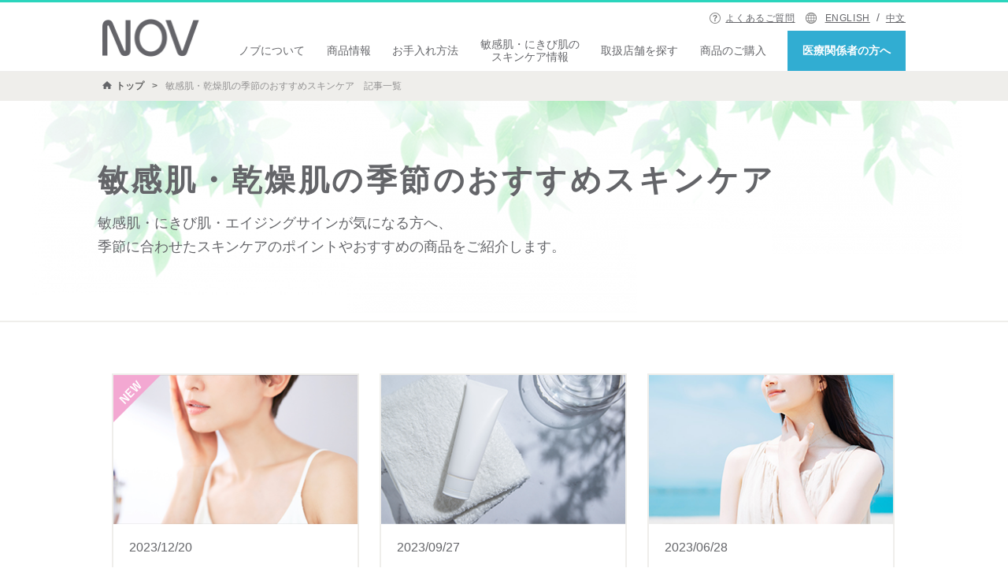

--- FILE ---
content_type: text/html; charset=shift_jis
request_url: https://noevirgroup.jp/nov/brand/season/index.aspx
body_size: 7900
content:


<!doctype html>
<html lang="ja" prefix="og: http://ogp.me/ns#">

  <head>
    <!-- Google Tag Manager -->

<script>(function(w,d,s,l,i){w[l]=w[l]||[];w[l].push({'gtm.start':
new Date().getTime(),event:'gtm.js'});var f=d.getElementsByTagName(s)[0],
j=d.createElement(s),dl=l!='dataLayer'?'&l='+l:'';j.async=true;j.src=
'https://www.googletagmanager.com/gtm.js?id='+i+dl;f.parentNode.insertBefore(j,f);
})(window,document,'script','dataLayer','GTM-5GLP63N');</script>

<!-- End Google Tag Manager -->

    <meta charset="utf-8">

    <title>敏感肌・乾燥肌の季節のおすすめスキンケア　記事一覧｜ノブ公式ブランドサイト</title>

    <meta name="keywords" content="">
    <meta name="description" content="敏感肌・にきび肌・エイジングサインが気になる方へ。季節に合わせたスキンケアのポイントやおすすめの商品をご紹介します。">
    <meta name="viewport" content="width=device-width, initial-scale=1">
    <meta http-equiv="X-UA-Compatible" content="IE=Edge">

    <!-- OGP -->
    <meta name="twitter:card" content="summary_large_image" />
    <meta property="og:title" content="敏感肌・乾燥肌の季節のおすすめスキンケア　記事一覧｜ノブ公式ブランドサイト">
    <meta property="og:type" content="website">
    <meta property="og:description" content="敏感肌・にきび肌・エイジングサインが気になる方へ。季節に合わせたスキンケアのポイントやおすすめの商品をご紹介します。">
    <meta property="og:locale" content="ja_JP">
    <meta property="og:site_name" content="ノブ公式ブランドサイト｜乾燥肌・敏感肌向けの低刺激性スキンケアならノブ">
    <link rel="shortcut icon" href="/nov_brand_assets/pc/img/common/favicon.ico">
    <link rel="stylesheet" href="/nov_brand_assets/pc/css/styles.min.css">

    <!-- Google Tag Manager -->
<script>(function(w,d,s,l,i){w[l]=w[l]||[];w[l].push({'gtm.start':
new Date().getTime(),event:'gtm.js'});var f=d.getElementsByTagName(s)[0],
j=d.createElement(s),dl=l!='dataLayer'?'&l='+l:'';j.async=true;j.src=
'https://www.googletagmanager.com/gtm.js?id='+i+dl;f.parentNode.insertBefore(j,f);
})(window,document,'script','dataLayer','GTM-WDMGNKC');</script>
<!-- End Google Tag Manager -->
<!-- Google Analytics -->
<script async src="https://www.googletagmanager.com/gtag/js?id=UA-68202636-1"></script>
<script>
  window.dataLayer = window.dataLayer || [];
  function gtag(){dataLayer.push(arguments);}
  gtag('js', new Date());
  
  gtag('config', 'UA-68202636-1');
</script>

<script async src="https://www.googletagmanager.com/gtag/js?id=UA-41537736-1"></script>
<script>
  window.dataLayer = window.dataLayer || [];
  function gtag(){dataLayer.push(arguments);}
  gtag('js', new Date());
  
  gtag('set', 'linker', {'accept_incoming': true, 'domains': ['nov.jp']});
  gtag('event', 'page_view', { 'send_to': 'UA-41537736-1' });
</script>
<!-- End of Google Analytics -->

  </head>


  <body class="page p-sub">


    <!-- Google Tag Manager (noscript) -->

<noscript><iframe src="https://www.googletagmanager.com/ns.aspx?id=GTM-5GLP63N"
height="0" width="0" style="display:none;visibility:hidden"></iframe></noscript>

<!-- End Google Tag Manager (noscript) -->
    <!-- Google Tag Manager (noscript) -->
<noscript>
  <iframe src="https://www.googletagmanager.com/ns.html?id=GTM-WDMGNKC" height="0" width="0" style="display:none;visibility:hidden"></iframe>
</noscript>
<!-- End Google Tag Manager (noscript) -->
<!-- Google Tag Manager (noscript) -->
<noscript>
  <iframe src="https://www.googletagmanager.com/ns.html?id=GTM-5GLP63N" height="0" width="0" style="display:none;visibility:hidden"></iframe>
</noscript>
<!-- End Google Tag Manager (noscript) -->
<span id="top"></span>
<header class="header">
  <div class="wrapper header__inner">
    <div class="header__logo">
      <a href="/nov/brand/default.aspx">
        <img src="/nov_brand_assets/pc/img/header/logo.png" alt="NOV">
      </a>
    </div>
    <nav class="nav">
      <div class="nav__lang nav__faq">
        <a class="nav__faq__link" href="/nov/brand/faq/index.aspx">よくあるご質問</a>
        <div class="nav__lang__inner">
          <a href="https://noevirgroup.jp/nov/english/index.aspx" target="_blank">ENGLISH</a>
          <span>/</span>
          <a href="https://noevirgroup.jp/nov/chinese/index.aspx" target="_blank">中文</a>
        </div>
      </div>
      <ul class="nav__list">
        <li class="nav__item">
          <a class="nav__link" href="/nov/brand/about/index.aspx">ノブについて</a>
        </li>
        <li class="nav__item js_dropdown-link js_dropdown-products" data-src="js_dropdown-products">
          <a class="nav__link" href="/nov/brand/product/index.aspx">商品情報</a>
        </li>
        <li class="nav__item">
          <a class="nav__link" href="/nov/brand/howto/index.aspx">お手入れ方法</a>
        </li>
        <!-- <li class="nav__item"><a class="nav__link" href="/nov/brand/skincare/index.aspx">
          敏感肌・にきび肌のスキンケア情報
        </a></li> -->
        <li class="nav__item nav__item--double js_dropdown-link js_dropdown-skincare" data-src="js_dropdown-skincare">
          <a class="nav__link nav__link--double" href="/nov/brand/skincare/index.aspx">敏感肌・にきび肌の<br>スキンケア情報</a>
        </li>
        <li class="nav__item">
          <a class="nav__link" href="/nov/brand/search/index.aspx">取扱店舗を探す</a>
        </li>
        <li class="nav__item">
          <a class="nav__link" href="/nov/brand/buy/index.aspx">商品のご購入</a>
        </li>
        <li class="nav__item nav__item--medical">
          <a class="nav__link" href="http://www.nov.jp/doctor/index.htm" target="_blank">医療関係者の方へ</a>
        </li>
      </ul>
    </nav>
  </div>
  <nav class="nav__dropdown js_dropdown-container js_dropdown-products">
    <div class="nav__dropdown__inner">
      <div class="nav__dropdown__col nav__dropdown__col--left">
        <h3 class="nav__dropdown__heading">商品情報</h3>
        <a href="/nov/brand/product/index.aspx" class="nav__dropdown__btn">商品一覧を見る</a>
      </div>
      <!-- end of .nav__dropdown__col -->
      <div class="nav__dropdown__col nav__dropdown__col--middle">
        <div class="nav__dropdown__section">
          <h4 class="nav__dropdown__section__heading">
            <span>敏感肌のスキンケア</span>
          </h4>
          <div class="nav__dropdown__products">
            <a href="/nov/brand/product/nov3.aspx" class="nav__dropdown__product">
              <span class="nav__dropdown__product__icon-new nav__dropdown__product__icon-new--nov3">NEW</span>
              <div class="nav__dropdown__product__img">
                <img src="/nov_brand_assets/pc/img/header/dropdown/nov3.png" alt="Ⅲシリーズ">
              </div>
              <p class="nav__dropdown__product__title"><span class="roman-numeral">Ⅲ</span>シリーズ</p>
            </a>
            <a href="/nov/brand/product/lw.aspx" class="nav__dropdown__product">
              <!-- <span class="nav__dropdown__product__icon-new nav__dropdown__product__icon-new--lw">NEW</span> -->
              <div class="nav__dropdown__product__img">
                <img src="/nov_brand_assets/pc/img/header/dropdown/lw.png" alt="L&Wシリーズ">
              </div>
              <p class="nav__dropdown__product__title">L&Wシリーズ</p>
            </a>
            <a href="/nov/brand/product/nov2.aspx" class="nav__dropdown__product">
              <div class="nav__dropdown__product__img">
                <img src="/nov_brand_assets/pc/img/header/dropdown/nov2.png" alt="Ⅱシリーズ">
              </div>
              <p class="nav__dropdown__product__title"><span class="roman-numeral">Ⅱ</span>シリーズ</p>
            </a>
          </div>
        </div>
        <!-- end of .nav__dropdown__section -->
        <div class="nav__dropdown__section">
          <h4 class="nav__dropdown__section__heading">
            <span>にきび肌のスキンケア</span>
          </h4>
          <div class="nav__dropdown__products">
            <a href="/nov/brand/product/a.aspx" class="nav__dropdown__product">
              <div class="nav__dropdown__product__img">
                <img src="/nov_brand_assets/pc/img/header/dropdown/a.png" alt="Aシリーズ">
              </div>
              <p class="nav__dropdown__product__title">Aシリーズ</p>
            </a>
            <a href="/nov/brand/product/ac.aspx" class="nav__dropdown__product">
              <div class="nav__dropdown__product__img">
                <img src="/nov_brand_assets/pc/img/header/dropdown/ac.png" alt="ACシリーズ">
              </div>
              <p class="nav__dropdown__product__title">ACシリーズ</p>
            </a>
            <a href="/nov/brand/product/acactive.aspx" class="nav__dropdown__product">
              <span class="nav__dropdown__product__icon-new nav__dropdown__product__icon-new--body">NEW</span>
              <div class="nav__dropdown__product__img">
                <img src="/nov_brand_assets/pc/img/header/dropdown/ac-active.png" alt="ACアクティブシリーズ">
              </div>
              <p class="nav__dropdown__product__title">ACアクティブシリーズ</p>
            </a>
          </div>
        </div>
        <!-- end of .nav__dropdown__section -->
        <div class="nav__dropdown__section nav__dropdown__section--flex">
          <div class="nav__dropdown__section__col2">
            <h4 class="nav__dropdown__section__heading">
              <span>メイクアップ</span>
            </h4>
            <div class="nav__dropdown__products">
              <a href="/nov/brand/product/base-makeup.aspx" class="nav__dropdown__product">
                <div class="nav__dropdown__product__img">
                  <img src="/nov_brand_assets/pc/img/header/dropdown/makeup-base.png" alt="ベースメイクアップ">
                </div>
                <p class="nav__dropdown__product__title">ベースメイクアップ</p>
              </a>
              <a href="/nov/brand/product/point-makeup.aspx" class="nav__dropdown__product">
                <div class="nav__dropdown__product__img">
                  <img src="/nov_brand_assets/pc/img/header/dropdown/makeup-point.png" alt="ポイントメイクアップ">
                </div>
                <p class="nav__dropdown__product__title">ポイントメイクアップ</p>
              </a>
            </div>
          </div>
          <div class="nav__dropdown__section__col1">
            <div class="nav__dropdown__products">
              <a href="/nov/brand/product/uv.aspx" class="nav__dropdown__product">
                <h5 class="nav__dropdown__product__heading">日やけ止め</h5>
                <div class="nav__dropdown__product__img">
                  <img src="/nov_brand_assets/pc/img/header/dropdown/sunscreen.png" alt="UV EXシリーズ">
                </div>
                <p class="nav__dropdown__product__title">UV EXシリーズ</p>
              </a>
            </div>
          </div>
        </div>
        <!-- end of .nav__dropdown__section -->
      </div>
      <!-- end of .nav__dropdown__col -->
      <div class="nav__dropdown__col nav__dropdown__col--right">
        <div class="nav__dropdown__section nav__dropdown__section--upper-right">
          <h4 class="nav__dropdown__section__heading"><span>全身のスキンケア</span></h4>
          <div class="nav__dropdown__products">
            <a href="/nov/brand/product/body-senjyo.aspx" class="nav__dropdown__product">
              <div class="nav__dropdown__product__img">
                <img src="/nov_brand_assets/pc/img/header/dropdown/body-senjyo.png" alt="全身用洗浄剤">
              </div>
              <p class="nav__dropdown__product__title">全身用洗浄剤</p>
            </a>
            <a href="/nov/brand/product/body-hoshitsu.aspx" class="nav__dropdown__product">
              <div class="nav__dropdown__product__img">
                <img src="/nov_brand_assets/pc/img/header/dropdown/body-hoshitsu.png" alt="全身用保湿剤">
              </div>
              <p class="nav__dropdown__product__title">全身用保湿剤</p>
            </a>
          </div>
          <div class="nav__dropdown__products">
            <a href="/nov/brand/product/oligomarine.aspx" class="nav__dropdown__product">
              <div class="nav__dropdown__product__img">
                <img src="/nov_brand_assets/pc/img/header/dropdown/oligomarine.png" alt="オリゴマリンシリーズ">
              </div>
              <p class="nav__dropdown__product__title">オリゴマリンシリーズ</p>
            </a>
            <a href="/nov/brand/product/hair-care.aspx" class="nav__dropdown__product">
              <!-- <span class="nav__dropdown__product__icon-new nav__dropdown__product__icon-new--body">NEW</span> -->
              <div class="nav__dropdown__product__img">
                <img src="/nov_brand_assets/pc/img/header/dropdown/hair.png" alt="ヘアケア">
              </div>
              <p class="nav__dropdown__product__title">ヘアケア</p>
            </a>
          </div>
        </div>
        <!-- end of .nav__dropdown__section -->
        <div class="nav__dropdown__section nav__dropdown__section--lower-right">
          <div class="nav__dropdown__products">
            <a href="/nov/brand/product/baby.aspx" class="nav__dropdown__product">
              <h5 class="nav__dropdown__product__heading">赤ちゃんのスキンケア</h5>
              <div class="nav__dropdown__product__img">
                <img src="/nov_brand_assets/pc/img/header/dropdown/baby.png" alt="ベビーシリーズ">
              </div>
              <p class="nav__dropdown__product__title">ベビーシリーズ</p>
            </a>
            <a href="/nov/brand/product/novplus.aspx" class="nav__dropdown__product">
              <h5 class="nav__dropdown__product__heading">ノブプラス</h5>
              <div class="nav__dropdown__product__img">
                <!-- <span class="nav__dropdown__product__icon-new nav__dropdown__product__icon-new--nov3">NEW</span> -->
                <img src="/nov_brand_assets/pc/img/header/dropdown/novplus.png" alt="ノブプラス">
              </div>
              <p class="nav__dropdown__product__title">ノブプラス</p>
            </a>
          </div>
        </div>
        <!-- end of .nav__dropdown__section -->
      </div>
      <!-- end of .nav__dropdown__col -->
    </div>
    <!-- end of .nav__dropdown__inner -->
  </nav>
  <nav class="nav__dropdown nav__dropdown--skincare js_dropdown-container js_dropdown-skincare">
    <div class="nav__dropdown__inner">
      <div class="nav__dropdown__col nav__dropdown__col--left">
        <h3 class="nav__dropdown__heading nav__dropdown__heading--skincare">敏感肌・にきび肌の<br>スキンケア情報</h3>j <a href="/nov/brand/skincare/index.aspx" class="nav__dropdown__btn nav__dropdown__btn--skincare">目次を見る</a>
      </div>
      <!-- end of .nav__dropdown__col -->
      <div class="nav__dropdown__col nav__dropdown__col--skincare">
        <div class="nav__dropdown__skincare-section">
          <a href="/nov/brand/skincare/sensitive-skin.aspx" class="nav__dropdown__skincare-product">
            <div class="nav__dropdown__skincare-product__img">
              <img src="/nov_brand_assets/pc/img/header/dropdown/sensitive-skin.png" alt="敏感肌・乾燥肌のスキンケア">
            </div>
          </a>
        </div>
        <!-- end of .nav__dropdown__section -->
        <div class="nav__dropdown__skincare-section">
          <a href="/nov/brand/skincare/acne.aspx" class="nav__dropdown__skincare-product">
            <div class="nav__dropdown__skincare-product__img">
              <img src="/nov_brand_assets/pc/img/header/dropdown/acne.png" alt="にきび肌のスキンケア">
            </div>
          </a>
        </div>
        <!-- end of .nav__dropdown__section -->
      </div>
      <!-- end of .nav__dropdown__col -->
      <div class="nav__dropdown__col nav__dropdown__col--right">
        <div class="nav__dropdown__section"></div>
        <!-- end of .nav__dropdown__section -->
      </div>
      <!-- end of .nav__dropdown__col -->
    </div>
    <!-- end of .nav__dropdown__inner -->
  </nav>
</header>
<div class="nav__dropdown__overlay js_nav-dropdown-overlay"></div>
    <div class="header__breadcrumbs">
      <div class="wrapper">
  <a href="/nov/brand/default.aspx">トップ</a><span>></span>敏感肌・乾燥肌の季節のおすすめスキンケア　記事一覧
  </div>

    </div>



    <section class="hero-cmn-season hero-cmn-season--bb">
      <figure class="hero-season__image"><img src="/nov_brand_assets/pc/img/season/top.png" alt="敏感肌・乾燥肌の季節のおすすめスキンケア | 敏感肌・にきび肌・エイジングサインが気になる方へ、季節に合わせたスキンケアのポイントやおすすめの商品をご紹介します。"></figure>
      <div class="season-top__box">
        <h1 class="season-top__title">敏感肌・乾燥肌の季節のおすすめスキンケア</h1>
        <p class="season-top__text">敏感肌・にきび肌・エイジングサインが気になる方へ、<br>季節に合わせたスキンケアのポイントやおすすめの商品をご紹介します。</p>
      </div>
    </section><!-- end of .hero-cmn-sensitive-skin -->



    <div class="sec-cmn-season-wrapper sec-cmn-season-wrapper--index">

      <section class="sec-cmn-season-box"> <!-- flex-box section 1-->

        <!-- post -->
        <div class="sec-cmn-season-post-box">
          <a href="/nov/brand/season/column30.aspx">
            <img src="/nov_brand_assets/pc/img/season/new-icon.png" class="sec-cmn-season-post-box__new-icon" alt="NEW">
            <img src="/nov_brand_assets/pc/img/season/column30/index-card.png" class="sec-cmn-season-post-box__image" alt="鏡を見ている女性の写真。乾燥しやすい敏感なお肌では役割の異なる保湿剤を重ねて使うことが大切です。">
            <div class="sec-cmn-season-post-box__content">
              <p class="sec-cmn-season-post-box__date">2023/12/20</p>
              <p class="sec-cmn-season-post-box__description">お肌の乾燥が気になる季節に。複数の保湿剤を重ねづけして、うるおいのあるお肌を保ちましょう。</p>
            </div>
          </a>
        </div>
        <!-- end of post -->

        <!-- post -->
        <div class="sec-cmn-season-post-box">
          <a href="/nov/brand/season/column29.aspx">
            <img src="/nov_brand_assets/pc/img/season/column29/index-card.png" class="sec-cmn-season-post-box__image" alt="白いタオルに置かれている洗顔料の白いチューブの写真。敏感なお肌をすこやかに保つためには実は洗顔も大切なポイントです。">
            <div class="sec-cmn-season-post-box__content">
              <p class="sec-cmn-season-post-box__date">2023/09/27</p>
              <p class="sec-cmn-season-post-box__description">自分に合った洗顔で乾燥・肌あれ対策を。クレンジング料や洗顔料の選び方について</p>
            </div>
          </a>
        </div>
        <!-- end of post -->

        <!-- post -->
        <div class="sec-cmn-season-post-box">
          <a href="/nov/brand/season/column28.aspx">
            <img src="/nov_brand_assets/pc/img/season/column28/index-card.png" class="sec-cmn-season-post-box__image" alt="太陽の下で風に吹かれている女性の写真。敏感肌のために選んだ優しい使い心地の日焼け止めを正しく使用し、紫外線対策をしている。">
            <div class="sec-cmn-season-post-box__content">
              <p class="sec-cmn-season-post-box__date">2023/06/28</p>
              <p class="sec-cmn-season-post-box__description">夏本番に備えて知っておきたい紫外線対策のポイントとは？</p>
            </div>
          </a>
        </div>
        <!-- end of post -->

        <!-- post -->
        <div class="sec-cmn-season-post-box">
          <a href="/nov/brand/season/column27.aspx">
            <img src="/nov_brand_assets/pc/img/season/column27/index-card.png" class="sec-cmn-season-post-box__image" alt="洗顔をしているにきび肌の女性の写真。にきびの原因となる毛穴のつまり・黒ずみを洗い流すマイルドピーリング作用のある洗顔料を使用し、にきびを防いでいる。">
            <div class="sec-cmn-season-post-box__content">
              <p class="sec-cmn-season-post-box__date">2023/03/22</p>
              <p class="sec-cmn-season-post-box__description">くり返すにきび肌のお悩みに。スキンケアに取り入れたいおすすめの「洗顔料」とは？</p>
            </div>
          </a>
        </div>
        <!-- end of post -->

        <!-- post -->
        <div class="sec-cmn-season-post-box">
          <a href="/nov/brand/season/column26.aspx">
            <img src="/nov_brand_assets/pc/img/season/column26/index-card.png" class="sec-cmn-season-post-box__image" alt="冬に肌トラブル（肌荒れ、乾燥、かゆみ、赤み）に悩んでいる敏感肌の女性の写真。季節の変わり目の肌トラブル（肌荒れ、乾燥、かゆみ、赤み）の対策として、敏感肌の女性が、全身用保湿乳液（ボディミルク）、ハンドクリームでスキンケアをして、肌トラブル（肌荒れ、乾燥、かゆみ、赤み）を防いでいる。">
            <div class="sec-cmn-season-post-box__content">
              <p class="sec-cmn-season-post-box__date">2022/11/28</p>
              <p class="sec-cmn-season-post-box__description">乾燥しやすい冬もすこやかなお肌に。からだも手も保湿のスキンケアを習慣にしましょう。</p>
            </div>
          </a>
        </div>
        <!-- end of post -->

        <!-- post -->
        <div class="sec-cmn-season-post-box">
          <a href="/nov/brand/season/column25.aspx">
            <img src="/nov_brand_assets/pc/img/season/column25/index-card.png" class="sec-cmn-season-post-box__image" alt="季節の変わり目の肌トラブル（肌荒れ、乾燥、赤み、かゆみ）に悩んでいた敏感肌の女性の写真。季節の変わり目の肌トラブル（肌荒れ、乾燥、赤み、かゆみ）の対策として、敏感肌の女性が、セラミド・アミノ酸・スクワラン配合の化粧水、保湿乳液、保湿クリームでスキンケアをして、肌トラブル（肌荒れ、乾燥、赤み、かゆみ）を防いでいる。">
            <div class="sec-cmn-season-post-box__content">
              <p class="sec-cmn-season-post-box__date">2022/09/26</p>
              <p class="sec-cmn-season-post-box__description">季節の変わり目の肌あれや乾燥を防ぎたい！秋のスキンケアのポイント</p>
            </div>
          </a>
        </div>
        <!-- end of post -->

      </section><!-- end of .sec-cmn-season-column -->

      <section class="hero-cmn-season"> <!-- pagination -->
        <div class="hero-cmn-season__pag">
          <span class="hero-cmn-season__pag__num hero-cmn-season__pag__num--active">1</span>
          <a href="/nov/brand/season/index02.aspx" class="hero-cmn-season__pag__num">2</a>
          <a href="/nov/brand/season/index03.aspx" class="hero-cmn-season__pag__num">3</a>
          <a href="/nov/brand/season/index04.aspx" class="hero-cmn-season__pag__num">4</a>
          <a href="/nov/brand/season/index05.aspx" class="hero-cmn-season__pag__num">5</a>
        </div>
      </section><!-- end of .hero-cmn-season-->

    </div><!-- end of .sec-cmn-season-wrapper -->

<footer class="footer">

  <div class="footer__top">

    <div class="wrapper footer__inner footer__top__inner">

      <!-- <div class="footer__breadcrumbs">
        <div class="wrapper">
  <a href="/nov/brand/default.aspx">トップ</a><span>></span>敏感肌・乾燥肌の季節のおすすめスキンケア　記事一覧
  </div>

      </div> -->

      <div class="footer__to-top">
        <a href="#top" class="js-scroll"><span>トップに戻る</span></a>
      </div>

    </div> <!-- end of .footer__inner -->

  </div> <!-- end of .footer__top -->


  <div class="footer__middle">

    <div class="wrapper footer__inner">

      <div class="footer__middle__logo">
        <div class="footer__middle__logo__img">
          <img src="/nov_brand_assets/pc/img/footer/logo.png" alt="NOV">
        </div>
        <div class="footer__middle__logo__text">
          ノブは臨床皮膚医学に基づいてお肌に悩むあなたのスキンケアを考えます
        </div>
      </div>

      <div class="footer__middle__inner">

        <div class="footer__col">
          <nav class="footer__nav">
            <ul class="footer__nav__list">
              <li class="footer__nav__heading">
                <h4>ノブについて</h4>
              </li>
              <li class="footer__nav__item">
                <a href="/nov/brand/about/index.aspx">ノブについて</a>
              </li>
              <li class="footer__nav__item">
                <a href="/nov/brand/about/history.aspx">ノブの歴史</a>
              </li>
            </ul>

            <ul class="footer__nav__list">
              <li class="footer__nav__heading">
                <h4>商品情報</h4>
              </li>
              <li class="footer__nav__item">
                <a href="/nov/brand/product/index.aspx">商品情報</a>
              </li>
              <li class="footer__nav__item">
                <a href="/nov/brand/product/nov3.aspx"><span class="roman-numeral">Ⅲ</span>シリーズ</a>
              </li>
              <li class="footer__nav__item">
                <a href="/nov/brand/product/lw.aspx">L&amp;Wシリーズ</a>
              </li>
              <li class="footer__nav__item">
                <a href="/nov/brand/product/nov2.aspx"><span class="roman-numeral">Ⅱ</span>シリーズ</a>
              </li>
              <li class="footer__nav__item">
                <a href="/nov/brand/product/a.aspx">Aシリーズ</a>
              </li>
              <li class="footer__nav__item">
                <a href="/nov/brand/product/ac.aspx">ACシリーズ</a>
              </li>
              <li class="footer__nav__item">
                <a href="/nov/brand/product/acactive.aspx">ACアクティブシリーズ</a>
              </li>
              <li class="footer__nav__item">
                <a href="/nov/brand/product/base-makeup.aspx">ベースメイクアップ</a>
              </li>
              <li class="footer__nav__item">
                <a href="/nov/brand/product/point-makeup.aspx">ポイントメイクアップ</a>
              </li>
              <li class="footer__nav__item">
                <a href="/nov/brand/product/body-senjyo.aspx">全身用洗浄剤</a>
              </li>
              <li class="footer__nav__item">
                <a href="/nov/brand/product/body-hoshitsu.aspx">全身用保湿剤</a>
              </li>
              <li class="footer__nav__item">
                <a href="/nov/brand/product/oligomarine.aspx">オリゴマリンシリーズ</a>
              </li>
              <li class="footer__nav__item">
                <a href="/nov/brand/product/hair-care.aspx">ヘアケア</a>
              </li>
              <li class="footer__nav__item">
                <a href="/nov/brand/product/uv.aspx">UV EXシリーズ</a>
              </li>
              <li class="footer__nav__item">
                <a href="/nov/brand/product/baby.aspx">ベビーシリーズ</a>
              </li>
              <li class="footer__nav__item">
                <a href="/nov/brand/product/novplus.aspx">ノブプラス</a>
              </li>
            </ul>
          </nav>
        </div> <!-- end of .footer__col -->

        <div class="footer__col">
          <nav class="footer__nav">
            <ul class="footer__nav__list">
              <li class="footer__nav__heading">
                <h4>お手入れ方法</h4>
              </li>
              <li class="footer__nav__item">
                <a href="/nov/brand/howto/index.aspx">お手入れ方法トップ</a>
              </li>
            </ul>

            <ul class="footer__nav__list footer__nav__list--sub" style="margin-top:11px;">
              <li class="footer__nav__subheading">
                <h5>ノブのスキンケアの基本</h5>
              </li>
              <li class="footer__nav__item">
                <a href="/nov/brand/howto/senjyo.aspx">洗浄</a>
              </li>
              <li class="footer__nav__item">
                <a href="/nov/brand/howto/hoshitsu.aspx">保湿</a>
              </li>
              <li class="footer__nav__item">
                <a href="/nov/brand/howto/uv.aspx">遮光</a>
              </li>
              <li class="footer__nav__item">
                <a href="/nov/brand/howto/makeup.aspx">メイク</a>
              </li>
            </ul>

            <ul class="footer__nav__list footer__nav__list--sub" style="margin-top:11px;">
              <li class="footer__nav__subheading">
                <h5>スキンケア製品の使用方法</h5>
              </li>
              <li class="footer__nav__subheading" style="margin-top:11px;">
                <h5>顔のスキンケア</h5>
              </li>
              <li class="footer__nav__item">
                <a href="/nov/brand/howto/face-senjyo.aspx">洗浄剤（メイク落とし・洗顔料）</a>
              </li>
              <li class="footer__nav__item">
                <a href="/nov/brand/howto/face-hoshitsu.aspx">保湿剤（化粧水・美容液など）</a>
              </li>
              <li class="footer__nav__item">
                <a href="/nov/brand/howto/face-uv.aspx">サンスクリーン剤（日やけ止め）</a>
              </li>
              <li class="footer__nav__item">
                <a href="/nov/brand/howto/face-makeup.aspx">メイク（ベースメイク・ポイントメイク）</a>
              </li>
            </ul>

            <ul class="footer__nav__list footer__nav__list--sub" style="margin-top: 10px;">
              <li class="footer__nav__subheading">
                <h5>全身のスキンケア</h5>
              </li>
              <li class="footer__nav__item">
                <a href="/nov/brand/howto/body-senjyo.aspx">全身用洗浄剤</a>
              </li>
              <li class="footer__nav__item">
                <a href="/nov/brand/howto/body-hoshitsu.aspx">全身用保湿剤</a>
              </li>
              <li class="footer__nav__item">
                <a href="/nov/brand/howto/body-uv.aspx">サンスクリーン剤（日やけ止め）</a>
              </li>
            </ul>

            <ul class="footer__nav__list footer__nav__list--sub" style="margin-top: 10px;">
              <li class="footer__nav__subheading" style="margin-top: 10px;">
                <h5>ヘアケア</h5>
              </li>
              <li class="footer__nav__item">
                <a href="/nov/brand/howto/hair-care.aspx">シャンプー・コンディショナーなど</a>
              </li>
            </ul>
          </nav>
        </div>

        <div class="footer__col">
          <nav class="footer__nav">
            <ul class="footer__nav__list">
              <li class="footer__nav__heading">
                <h4>敏感肌・にきび肌のスキンケア情報</h4>
              </li>
              <li class="footer__nav__item">
                <a href="/nov/brand/skincare/index.aspx">敏感肌・にきび肌のスキンケア情報トップ</a>
              </li>
              <li class="footer__nav__item" style="margin-top:11px;">
                <a href="/nov/brand/skincare/sensitive-skin.aspx">敏感肌・乾燥肌のスキンケア</a>
              </li>
              <li class="footer__nav__item">
                <a href="/nov/brand/skincare/acne.aspx">にきび肌のスキンケア</a>
              </li>
            </ul>
            <ul class="footer__nav__list">
              <li class="footer__nav__heading">
                <h4>敏感肌・乾燥肌の<br>季節のおすすめスキンケア</h4>
              </li>
              <li class="footer__nav__item" style="margin-left:11px;text-indent:-5px;">
                <a href="/nov/brand/season/index.aspx">敏感肌・乾燥肌の<br>季節のおすすめスキンケアトップ</a>
              </li>
            </ul>
          </nav>
        </div>
        <!-- end of .footer__col -->

        <div class="footer__col">
          <nav class="footer__nav">
            <div>
              <a class="footer__btn footer__btn--store" href="/nov/brand/search/index.aspx">
                取扱店舗を探す
              </a>
              <a class="footer__btn footer__btn--cart" href="/nov/brand/buy/index.aspx">
                商品のご購入
              </a>
              <a class="footer__btn footer__btn--faq" href="/nov/brand/faq/index.aspx">
                よくあるご質問
              </a>
            </div>
            <div class="footer__btn__separator">
              <a class="footer__btn footer__btn--mail" href="https://noevirgroup.jp/nov/mail/mag.aspx" target="_blank">
                公式メールマガジン
              </a>
            </div>
            <div class="footer__btn__separator">
              <a class="footer__btn footer__btn--transparent footer__btn--border-top footer__btn--outbound" href="https://www.cosmedicalcare.com/Nov/Request.aspx" target="_blank">
                お問い合わせ
              </a>
            </div>
            <div class="footer__btn__separator">
              <a class="footer__btn footer__btn--blue footer__btn--border-top footer__btn--outbound" href="http://www.nov.jp/doctor/index.htm" target="_blank">
                医療関係者の方へ
              </a>
            </div>
            <div class="footer__btn__separator">
              <div class="footer__sns">
                <span class="footer__sns__title">ノブ公式<br>SNS</span>
                <a class="footer__sns__link footer__sns__link--facebook" href="https://www.facebook.com/nov.binkanhada/" target="_blank">Facebook</a>
                <a class="footer__sns__link footer__sns__link--twitter" href="https://twitter.com/nov_event" target="_blank">Twitter</a>
                <a class="footer__sns__link footer__sns__link--instagram" href="https://www.instagram.com/nov_official_jp/" target="_blank">Instagram</a>
              </div>
              <div class="footer__sns">
                <span class="footer__sns__title">ノブプラス<br>公式SNS</span>
                <a class="footer__sns__link footer__sns__link--twitter" href="https://twitter.com/novplusofficial" target="_blank">Twitter</a>
                <a class="footer__sns__link footer__sns__link--instagram" href="https://www.instagram.com/novplus_official_jp/" target="_blank">Instagram</a>
              </div>
            </div>
            <div class="footer__lang">
              <div class="footer__lang__inner">
                <a href="https://noevirgroup.jp/nov/english/index.aspx" target="_blank">ENGLISH</a><span>/</span><a href="https://noevirgroup.jp/nov/chinese/index.aspx" target="_blank">中文</a>
              </div>
            </div>
          </nav>
        </div> <!-- end of .footer__col -->

      </div> <!-- end of .footer__middle__inner -->

    </div> <!-- end of .footer__inner -->

  </div> <!-- end of .footer__middle -->


  <div class="footer__bottom">

    <div class="wrapper footer__inner footer__bottom__inner">
      <div class="footer__col">
        <div class="footer__group-logo">
          <a href="http://www.tokiwayakuhin.co.jp/cojp/" target="_blank"><img src="/nov_brand_assets/pc/img/footer/logo--tokiwa.png" alt="常盤薬品"></a>
        </div>
      </div>

      <div class="footer__col">
        <nav class="footer__subnav">
          <ul class="footer__subnav__list">
            <li class="footer__subnav__item">
              <a href="http://www.tokiwayakuhin.co.jp/cojp/policy/policy.aspx" target="_blank"><span>Webサイトご利用にあたって</span></a>
            </li>
            <li class="footer__subnav__item">
              <a href="http://www.tokiwayakuhin.co.jp/cojp/social_media/social_media.aspx" target="_blank"><span>ソーシャルメディアのご利用にあたって</span></a>
            </li>
            <li class="footer__subnav__item">
              <a href="http://www.tokiwayakuhin.co.jp/cojp/privacy/privacy.aspx" target="_blank"><span>プライバシーポリシー</span></a>
            </li>
            <li class="footer__subnav__item">
              <a href="https://www.cosmedicalcare.com/Nov/Request.aspx" target="_blank"><span>お問い合わせ</span></a>
            </li>
            <li class="footer__subnav__item">
              <a href="http://www.tokiwayakuhin.co.jp/cojp/custom/custom.aspx" target="_blank"><span>化粧品等の使用にあたって</span></a>
            </li>
          </ul>
        </nav>
      </div>

    </div> <!-- end of .footer__inner -->

  </div> <!-- end of .footer__top -->


  <div class="footer__copyright">

    <div class="wrapper footer__inner">

      <p class="footer__copyright__text">Copyright &copy; TOKIWA Pharmaceutical Co.,Ltd. All rights reserved.</p>

    </div> <!-- end of .footer__inner -->

  </div> <!-- end of .footer__copyright -->

</footer>

  <script src="/nov_brand_assets/pc/js/vendors.js"></script>
  <script src="/nov_brand_assets/pc/js/app.js"></script>

  <script id="tagjs" type="text/javascript">
    (function () {
      var tagjs = document.createElement("script");
      var s = document.getElementsByTagName("script")[0];
      tagjs.async = true;
      tagjs.src = "//s.yjtag.jp/tag.js#site=Y8Q7WHv";
      s.parentNode.insertBefore(tagjs, s);
    }());
  </script>
  <noscript>
    <iframe src="//b.yjtag.jp/iframe?c=Y8Q7WHv" width="1" height="1" frameborder="0" scrolling="no" marginheight="0" marginwidth="0"></iframe>
  </noscript>

</body>

</html>



--- FILE ---
content_type: text/css
request_url: https://noevirgroup.jp/nov_brand_assets/pc/css/styles.min.css
body_size: 59337
content:
@charset "UTF-8";a,abbr,acronym,address,applet,article,aside,audio,b,big,blockquote,body,canvas,caption,center,cite,code,dd,del,details,dfn,div,dl,dt,em,embed,fieldset,figcaption,figure,footer,form,h1,h2,h3,h4,h5,h6,header,hgroup,html,i,iframe,img,ins,kbd,label,legend,li,mark,menu,nav,object,ol,output,p,pre,q,ruby,s,samp,section,small,span,strike,strong,sub,summary,sup,table,tbody,td,tfoot,th,thead,time,tr,tt,u,ul,var,video{margin:0;padding:0}border 0{font-size:100%;font:inherit;vertical-align:baseline}article,aside,details,figcaption,figure,footer,header,hgroup,menu,nav,section{display:block}body{line-height:1}ol,ul{list-style:none}blockquote,q{quotes:none}blockquoteafter,blockquotebefore,qafter,qbefore{content:"";content:none}table{border-collapse:collapse;border-spacing:0}.slick-slider{-webkit-touch-callout:none;-webkit-tap-highlight-color:transparent;box-sizing:border-box;-ms-touch-action:pan-y;touch-action:pan-y;-webkit-user-select:none;-khtml-user-select:none;-moz-user-select:none;-ms-user-select:none;user-select:none}.slick-list,.slick-slider{display:block;position:relative}.slick-list{margin:0;overflow:hidden;padding:0}.slick-list:focus{outline:none}.slick-list.dragging{cursor:pointer;cursor:hand}.slick-slider .slick-list,.slick-slider .slick-track{-webkit-transform:translateZ(0);-moz-transform:translateZ(0);-ms-transform:translateZ(0);-o-transform:translateZ(0);transform:translateZ(0)}.slick-track{display:block;left:0;margin-left:auto;margin-right:auto;position:relative;top:0}.slick-track:after,.slick-track:before{content:"";display:table}.slick-track:after{clear:both}.slick-loading .slick-track{visibility:hidden}.slick-slide{display:none;float:left;height:100%;min-height:1px}[dir=rtl] .slick-slide{float:right}.slick-slide img{display:block}.slick-slide.slick-loading img{display:none}.slick-slide.dragging img{pointer-events:none}.slick-initialized .slick-slide{display:block}.slick-loading .slick-slide{visibility:hidden}.slick-vertical .slick-slide{border:1px solid transparent;display:block;height:auto}.slick-arrow.slick-hidden{display:none}.mfp-bg{background:#0b0b0b;opacity:.8;overflow:hidden;z-index:1042}.mfp-bg,.mfp-wrap{height:100%;left:0;position:fixed;top:0;width:100%}.mfp-wrap{-webkit-backface-visibility:hidden;outline:none!important;z-index:1043}.mfp-container{box-sizing:border-box;height:100%;left:0;padding:0 8px;position:absolute;text-align:center;top:0;width:100%}.mfp-container:before{content:"";display:inline-block;height:100%;vertical-align:middle}.mfp-align-top .mfp-container:before{display:none}.mfp-content{display:inline-block;margin:0 auto;position:relative;text-align:left;vertical-align:middle;z-index:1045}.mfp-ajax-holder .mfp-content,.mfp-inline-holder .mfp-content{cursor:auto;width:100%}.mfp-ajax-cur{cursor:progress}.mfp-zoom-out-cur,.mfp-zoom-out-cur .mfp-image-holder .mfp-close{cursor:-moz-zoom-out;cursor:-webkit-zoom-out;cursor:zoom-out}.mfp-zoom{cursor:pointer;cursor:-webkit-zoom-in;cursor:-moz-zoom-in;cursor:zoom-in}.mfp-auto-cursor .mfp-content{cursor:auto}.mfp-arrow,.mfp-close,.mfp-counter,.mfp-preloader{-webkit-user-select:none;-moz-user-select:none;user-select:none}.mfp-loading.mfp-figure{display:none}.mfp-hide{display:none!important}.mfp-preloader{color:#ccc;left:8px;margin-top:-.8em;position:absolute;right:8px;text-align:center;top:50%;width:auto;z-index:1044}.mfp-preloader a{color:#ccc}.mfp-preloader a:hover{color:#fff}.mfp-s-error .mfp-content,.mfp-s-ready .mfp-preloader{display:none}button.mfp-arrow,button.mfp-close{-webkit-appearance:none;background:transparent;border:0;box-shadow:none;cursor:pointer;display:block;outline:none;overflow:visible;padding:0;touch-action:manipulation;z-index:1046}button::-moz-focus-inner{border:0;padding:0}.mfp-close{color:#fff;font-family:Arial,Baskerville,monospace;font-size:1.75rem;font-style:normal;height:44px;line-height:2.75rem;opacity:.65;padding:0 0 18px 10px;position:absolute;right:0;text-align:center;text-decoration:none;top:0;width:44px}.mfp-close:focus,.mfp-close:hover{opacity:1}.mfp-close:active{top:1px}.mfp-close-btn-in .mfp-close{color:#333}.mfp-iframe-holder .mfp-close,.mfp-image-holder .mfp-close{color:#fff;padding-right:6px;right:-6px;text-align:right;width:100%}.mfp-counter{color:#ccc;font-size:.75rem;line-height:1.125rem;position:absolute;right:0;top:0;white-space:nowrap}.mfp-arrow{-webkit-tap-highlight-color:transparent;height:110px;margin:-55px 0 0;opacity:.65;padding:0;position:absolute;top:50%;width:90px}.mfp-arrow:active{margin-top:-54px}.mfp-arrow:focus,.mfp-arrow:hover{opacity:1}.mfp-arrow:after,.mfp-arrow:before{border:inset transparent;content:"";display:block;height:0;left:0;margin-left:35px;margin-top:35px;position:absolute;top:0;width:0}.mfp-arrow:after{border-bottom-width:13px;border-top-width:13px;top:8px}.mfp-arrow:before{border-bottom-width:21px;border-top-width:21px;opacity:.7}.mfp-arrow-left{left:0}.mfp-arrow-left:after{border-right:17px solid #fff;margin-left:31px}.mfp-arrow-left:before{border-right:27px solid #3f3f3f;margin-left:25px}.mfp-arrow-right{right:0}.mfp-arrow-right:after{border-left:17px solid #fff;margin-left:39px}.mfp-arrow-right:before{border-left:27px solid #3f3f3f}.mfp-iframe-holder{padding-bottom:40px;padding-top:40px}.mfp-iframe-holder .mfp-content{line-height:0;max-width:900px;width:100%}.mfp-iframe-holder .mfp-close{top:-40px}.mfp-iframe-scaler{height:0;overflow:hidden;padding-top:56.25%;width:100%}.mfp-iframe-scaler iframe{background:#000;box-shadow:0 0 8px rgba(0,0,0,.6);display:block;height:100%;left:0;position:absolute;top:0;width:100%}img.mfp-img{box-sizing:border-box;display:block;height:auto;margin:0 auto;max-width:100%;padding:40px 0;width:auto}.mfp-figure,img.mfp-img{line-height:0}.mfp-figure:after{background:#444;bottom:40px;box-shadow:0 0 8px rgba(0,0,0,.6);content:"";display:block;height:auto;left:0;position:absolute;right:0;top:40px;width:auto;z-index:-1}.mfp-figure small{color:#bdbdbd;display:block;font-size:.75rem;line-height:.875rem}.mfp-figure figure{margin:0}.mfp-bottom-bar{cursor:auto;left:0;margin-top:-36px;position:absolute;top:100%;width:100%}.mfp-title{word-wrap:break-word;color:#f3f3f3;line-height:1.125rem;padding-right:36px;text-align:left}.mfp-image-holder .mfp-content{max-width:100%}.mfp-gallery .mfp-image-holder .mfp-figure{cursor:pointer}.mfp-fade.mfp-bg{opacity:0;-webkit-transition:all .15s ease-out;-moz-transition:all .15s ease-out;transition:all .15s ease-out}.mfp-fade.mfp-bg.mfp-ready{opacity:.8}.mfp-fade.mfp-bg.mfp-removing{opacity:0}.mfp-fade.mfp-wrap .mfp-content{opacity:0;-webkit-transition:all .15s ease-out;-moz-transition:all .15s ease-out;transition:all .15s ease-out}.mfp-fade.mfp-wrap.mfp-ready .mfp-content{opacity:1}.mfp-fade.mfp-wrap.mfp-removing .mfp-content{opacity:0}@media screen and (max-height:300px),screen and (max-width:800px) and (orientation:landscape){.mfp-img-mobile .mfp-image-holder{padding-left:0;padding-right:0}.mfp-img-mobile img.mfp-img{padding:0}.mfp-img-mobile .mfp-figure:after{bottom:0;top:0}.mfp-img-mobile .mfp-figure small{display:inline;margin-left:5px}.mfp-img-mobile .mfp-bottom-bar{background:rgba(0,0,0,.6);bottom:0;box-sizing:border-box;margin:0;padding:3px 5px;position:fixed;top:auto}.mfp-img-mobile .mfp-bottom-bar:empty{padding:0}.mfp-img-mobile .mfp-counter{right:5px;top:3px}.mfp-img-mobile .mfp-close{background:rgba(0,0,0,.6);height:35px;line-height:2.1875rem;padding:0;position:fixed;right:0;text-align:center;top:0;width:35px}}@media (max-width:900px){.mfp-arrow{-webkit-transform:scale(.75);transform:scale(.75)}.mfp-arrow-left{-webkit-transform-origin:0;transform-origin:0}.mfp-arrow-right{-webkit-transform-origin:100%;transform-origin:100%}.mfp-container{padding-left:6px;padding-right:6px}}html{background-color:#fff;box-sizing:border-box;height:100%}*,:after,:before{box-sizing:inherit}@media (min-width:1200px){body{overflow-x:hidden}}@media (max-width:1200px){body{margin:0 auto;width:1200px}}::-moz-selection{background:#b3d4fc;text-shadow:none}::selection{background:#b3d4fc;text-shadow:none}hr,main{display:block}hr{border:0;border-top:1px solid #ccc;height:1px;margin:1em 0;padding:0}audio,canvas,iframe,img,svg,video{vertical-align:middle}fieldset{border:0;margin:0;padding:0}textarea{resize:vertical}img{height:auto;max-width:100%}html{font-size:1rem}body{-webkit-font-smoothing:antialiased;-webkit-text-size-adjust:100%;text-rendering:optimizeLegibility;color:#646569;font-family:游ゴシック,Yu Gothic,YuGothic,Hiragino Kaku Gothic ProN,Hiragino Kaku Gothic Pro,メイリオ,Meiryo,ＭＳ ゴシック,sans-serif;font-size:.875rem;font-weight:400;line-height:1.45}.big,.bigger,.gigantic,.huge,.large,h1,h2,h3,h4,h5,h6{color:#646569;font-family:游明朝体,Yu Mincho,YuMincho,ヒラギノ明朝 ProN W6,HiraMinProN-W6,HG明朝B,HG明朝E,MS Mincho,sans-serif;font-weight:700;line-height:1.2;margin:1.414em 0 .5em}.huge,h1{font-size:2.441rem;margin-top:0}.large,h2{font-size:1.953rem}.bigger,h3{font-size:1.563rem}.big,h4{font-size:1.25rem}.small,small{font-size:.8rem}p{font-weight:400;margin:0 0 1.3em}em{font-style:italic}strong{font-weight:700}.roman-numeral{font-family:MS PGothic,ヒラギノ明朝 ProN W6,HiraMinProN-W6,HG明朝B,HG明朝E,游明朝体,Yu Mincho,YuMincho,MS Mincho,sans-serif;font-style:inherit;margin:0!important}::selection{background:rgba(45,183,175,.2)}::-moz-selection{background:rgba(45,183,175,.2)}img::selection{background:transparent}img::-moz-selection{background:transparent}body{-webkit-tap-highlight-color:rgba(45,183,175,.2)}a{border-bottom:1px solid transparent;color:#646569;outline:0;text-decoration:none;transition:border-color .3s,color .3s}a:active,a:focus,a:hover{color:#2db7af}.button,button,input[type=button],input[type=reset],input[type=submit]{background-color:#fff;border-radius:4px;box-sizing:border-box;color:#000;cursor:pointer;display:inline-block;font-size:.875rem;font-weight:600;padding:20px 60px;text-align:center;text-decoration:none;text-transform:uppercase;transition:all .2s ease;white-space:nowrap}.button:active,.button:focus,.button:hover,button:active,button:focus,button:hover,input[type=button]:active,input[type=button]:focus,input[type=button]:hover,input[type=reset]:active,input[type=reset]:focus,input[type=reset]:hover,input[type=submit]:active,input[type=submit]:focus,input[type=submit]:hover{outline:0;transform:scale(1.01);transform:translateY(3px)}@media print{*,:after,:before{background:transparent!important;box-shadow:none!important;color:#000!important;text-shadow:none!important}a,a:visited{text-decoration:underline}a[href]:after{content:" (" attr(href) ")"}abbr[title]:after{content:" (" attr(title) ")"}a[href^="#"]:after,a[href^="javascript:"]:after{content:""}blockquote,pre{border:1px solid #999;page-break-inside:avoid}thead{display:table-header-group}img,tr{page-break-inside:avoid}img{max-width:100%!important}h2,h3,p{orphans:3;widows:3}h2,h3{page-break-after:avoid}}.wrapper{margin:0 auto;max-width:1230px;padding:0 15px;width:100%}.header{background-color:#fff;border-bottom:1px solid #efeeee;border-top:3px solid #2bd5bd;position:relative;width:100%;z-index:800}.header__inner{align-items:flex-end;display:flex;justify-content:space-between;margin:0 auto;padding-bottom:0;padding-top:8px;position:relative;width:1050px}.header__breadcrumbs{background-color:#efeeeb;color:#939292;font-size:.75rem;min-height:17px;padding:10px 0}.header__breadcrumbs .wrapper{width:1050px}.header__breadcrumbs a{color:#626262;font-weight:700;transition:border-color .3s,color .3s}.header__breadcrumbs a:active,.header__breadcrumbs a:focus,.header__breadcrumbs a:hover{color:#2db7af}.header__breadcrumbs a:first-child:before{background:transparent url(/nov_brand_assets/pc/img/header/breadcrumbs-icon.png) no-repeat 0 0;background-size:12px 10px;content:"";display:inline-block;height:10px;margin-right:5px;width:12px;z-index:100}.header__breadcrumbs span{color:#626262;font-weight:700;margin:0 10px}.header__logo{margin-bottom:18px;width:123px}.header__logo a{transition:opacity .6s}.header__logo a:active,.header__logo a:focus,.header__logo a:hover{opacity:.8}.header__sticky{border-bottom:0 solid #efeeee;border-top-width:0;height:0;opacity:0;pointer-events:none;position:fixed;position:sticky;top:0;z-index:800}.header__sticky.active{border-bottom-width:1px;border-top-width:3px;height:inherit;pointer-events:inherit}.header__sticky .header__inner{align-items:center;padding-top:0}.header__sticky .header__logo{margin-bottom:0;width:93px}.header__top-wrapper .header{background:none;border:0}.header__top-wrapper .header__inner{display:block;max-width:inherit;padding:0;width:100%}.header__top-wrapper .header__logo{display:none}.header-top{left:0;position:absolute;top:39px;width:100%;z-index:10}.header-top__inner{display:flex;justify-content:space-between;margin:0 auto;position:relative;width:1050px}.header-top__logo{width:176px}.header-top__lang{position:relative;right:-47px}.header-top__lang__inner{background-color:#fff;border-radius:20px;box-shadow:0 0 6px 0 rgba(51,183,180,.2);display:inline-block;padding:9px 23px 11px}.header-top__lang__inner:before{background:transparent url(/nov_brand_assets/pc/img/header/globe--green.png) no-repeat 0 0;background-size:14px;content:"";display:inline-block;height:14px;margin-right:7px;position:relative;top:3px;width:14px}.header-top__lang span{margin:0 4px}.header-top__lang a,.header-top__lang span{color:#2db7af;font-size:.75rem;font-weight:700}.header-top__lang a{letter-spacing:.0125rem;text-decoration:underline;transition:border-color .3s,color .3s}.header-top__lang a:active,.header-top__lang a:focus,.header-top__lang a:hover{color:rgba(45,183,175,.7)}.footer__inner{margin:0 auto;width:1050px}.footer__top{background-color:#c5efed}.footer__top__inner{display:flex;padding:19px 0;position:relative}.footer__to-top{bottom:0;display:block;position:absolute;right:16px}.footer__to-top a{background-color:#3bcab6;border-top-left-radius:2px;border-top-right-radius:2px;color:#fff;display:block;font-size:.75rem;font-weight:700;padding:9px 13px 3px 12px;transition:border-color .3s,color .3s}.footer__to-top a:active,.footer__to-top a:focus,.footer__to-top a:hover{color:rgba(255,255,255,.8)}.footer__to-top a:before{background:transparent url(/nov_brand_assets/pc/img/footer/to-top.png) no-repeat 0 0;background-size:16px 10px;content:"";display:inline-block;height:10px;margin-right:5px;position:relative;width:16px}.footer__middle{background-color:#3bcab6;padding:58px 0 74px}.footer__middle__inner{display:flex;justify-content:space-between;padding:44px 0 0}.footer__middle__logo{align-items:flex-end;border-bottom:1px solid #d8cedf;display:flex;padding:0 0 44px}.footer__middle__logo__img{width:142px}.footer__middle__logo__text{color:#fff;font-size:1rem;letter-spacing:.05rem;padding-bottom:15px;padding-left:45px}.footer__col--logo{position:relative;width:112px}.footer__col:nth-child(2){margin-left:125px}.footer__col:nth-child(3){margin-left:10px}.footer__col:nth-child(4){margin-left:28px}.footer__logo{max-width:112px;position:absolute;top:45%;transform:translateY(-50%)}.footer__logo img{vertical-align:middle}.footer__nav__item{font-size:.75rem;font-weight:700;line-height:1.7}.footer__nav__item a{color:#fff;transition:border-color .3s,color .3s}.footer__nav__item a:active,.footer__nav__item a:focus,.footer__nav__item a:hover{color:rgba(255,255,255,.8)}.footer__nav__item:before{content:">";display:inline-block;font-size:.6875rem;font-weight:700;margin-right:0;top:-1px}.footer__nav__heading h4,.footer__nav__item:before{color:#fff;font-family:游ゴシック,Yu Gothic,YuGothic,Hiragino Kaku Gothic ProN,Hiragino Kaku Gothic Pro,メイリオ,Meiryo,ＭＳ ゴシック,sans-serif;position:relative}.footer__nav__heading h4{font-size:1rem;margin:0 0 8px;padding-left:13px}.footer__nav__heading h4:before{background-color:#fff;content:"";display:block;height:14px;left:0;position:absolute;top:45%;transform:translateY(-50%);width:3px}.footer__nav__heading h4 span{letter-spacing:-.07em}.footer__nav__subheading h5{color:#fff;font-family:游ゴシック,Yu Gothic,YuGothic,Hiragino Kaku Gothic ProN,Hiragino Kaku Gothic Pro,メイリオ,Meiryo,ＭＳ ゴシック,sans-serif;font-size:.75rem;margin:0 0 4px}.footer__nav__list{margin-top:33px}.footer__nav__list:first-child{margin-top:0}.footer__nav__list--sub{margin-top:15px}.footer__subnav__list{display:flex;justify-content:end}.footer__subnav__item{display:inline-block;font-size:.625rem;font-weight:600;margin-left:32px;position:relative}.footer__subnav__item:first-child{margin-left:0}.footer__subnav__item a{color:#fff;transition:border-color .3s,color .3s}.footer__subnav__item a:active,.footer__subnav__item a:focus,.footer__subnav__item a:hover{color:rgba(255,255,255,.8)}.footer__subnav__item a:before{background:transparent url(/nov_brand_assets/pc/img/footer/icon--arrow.png) no-repeat 0 0;background-size:10px;content:"";display:inline-block;height:10px;margin-right:7px;position:relative;top:1px;width:10px}.footer__btn{background-color:#fff;border:1px solid #fff;border-radius:2px;color:#3bcab6;display:block;font-weight:700;letter-spacing:.05rem;margin-top:8px;max-width:100%;opacity:1;padding:8px 0;position:relative;text-align:center;text-indent:11px;transition:background-color .2s,border-color .2s;width:210px}.footer__btn:active,.footer__btn:focus,.footer__btn:hover{background-color:rgba(255,255,255,.85);border-color:transparent;color:#3bcab6}.footer__btn:first-child{margin-top:0}.footer__btn__separator{border-top:1px solid #8fdccd;margin-top:12px;padding-top:12px}.footer__btn--transparent{background-color:transparent;color:#fff}.footer__btn--transparent:active,.footer__btn--transparent:focus,.footer__btn--transparent:hover{background-color:rgba(255,255,255,.1);border-color:#fff;color:#fff}.footer__btn--blue{background-color:#31add2;border-color:#31add2;color:#fff}.footer__btn--blue:active,.footer__btn--blue:focus,.footer__btn--blue:hover{background-color:#43b6d8;border-color:transparent;color:#fff}.footer__btn:before{content:"";display:block;position:absolute}.footer__btn--store:before{background:transparent url(/nov_brand_assets/pc/img/footer/icon--store.png) no-repeat 0 0;background-size:18px 16px;height:16px;left:16px;top:10px;width:18px}.footer__btn--cart:before{background:transparent url(/nov_brand_assets/pc/img/footer/icon--cart.png) no-repeat 0 0;background-size:21px 22px;height:22px;left:15px;top:7px;width:21px}.footer__btn--faq:before{background:transparent url(/nov_brand_assets/pc/img/footer/icon--faq.png) no-repeat 0 0;background-size:20px 19px;height:19px;left:15px;top:8px;width:20px}.footer__btn--mail:before{background:transparent url(/nov_brand_assets/pc/img/footer/icon--mail.png) no-repeat 0 0;background-size:19px 14px;height:14px;left:15px;top:11px;width:19px}.footer__btn--facebook:before{background:transparent url(/nov_brand_assets/pc/img/footer/icon--facebook.png) no-repeat 0 0;background-size:11px 18px;display:none;height:18px;left:19px;top:8px;width:11px}.footer__btn--outbound{text-indent:0}.footer__btn--outbound:before{background:transparent url(/nov_brand_assets/pc/img/footer/icon--outbound.png) no-repeat 0 0;background-size:12px 12px;height:12px;right:13px;top:9px;width:12px}.footer__lang{margin-top:16px;text-align:center}.footer__lang__inner{color:#fff;display:inline-block}.footer__lang__inner:before{background:transparent url(/nov_brand_assets/pc/img/footer/globe.png) no-repeat 0 0;background-size:16px;content:"";display:inline-block;height:16px;margin-right:11px;position:relative;top:4px;width:16px}.footer__lang span{margin:0 4px}.footer__lang a{color:#fff;font-size:.75rem;font-weight:700;letter-spacing:.0375rem;text-decoration:underline;transition:border-color .3s,color .3s}.footer__lang a:active,.footer__lang a:focus,.footer__lang a:hover{color:rgba(255,255,255,.8)}.footer__sns{align-items:center;background-color:#fff;border-radius:2px;display:flex;justify-content:center;padding:11px 16px 9px 13px;width:210px}.footer__sns__title{color:#33c3ac;display:block;flex-shrink:0;font-family:游ゴシック,Yu Gothic,YuGothic,Hiragino Kaku Gothic ProN,Hiragino Kaku Gothic Pro,メイリオ,Meiryo,ＭＳ ゴシック,sans-serif;font-size:.8125rem;font-weight:500;line-height:1.2;margin-right:18px;text-align:center}.footer__sns__link{background-position:0 0;background-repeat:no-repeat;background-size:cover;display:block;flex-shrink:0;height:27px;margin-right:16px;text-indent:-99999px;transition:opacity .3s;width:27px}.footer__sns__link:active,.footer__sns__link:focus,.footer__sns__link:hover{opacity:.8}.footer__sns__link:last-child{margin-right:0}.footer__sns__link--facebook{background-image:url(/nov_brand_assets/pc/img/footer/icon--facebook--circle.png)}.footer__sns__link--twitter{background-image:url(../img/footer/icon--twitter--circle.png)}.footer__sns__link--instagram{background-image:url(/nov_brand_assets/pc/img/footer/icon--instagram--circle.png)}.footer__bottom{background-color:#646569;color:#fff;padding:8px 0}.footer__bottom .footer__col{margin-left:0}.footer__bottom__inner{align-items:center;display:flex;justify-content:space-between}.footer__group-logo{max-width:96px;transition:opacity .6s}.footer__group-logo:active,.footer__group-logo:focus,.footer__group-logo:hover{opacity:.8}.footer__copyright{background-color:#232323;margin:0;padding:7px 0}.footer__copyright__text{color:#fff;font-size:.5rem;margin:0;text-align:center}.page{position:relative}.nav{width:83%}.nav__list{align-items:center;display:flex;justify-content:space-between;text-align:right}.nav__item{display:inline-block;position:relative;text-align:center;top:-1px}.nav__item:first-child{margin-left:0}.nav__item--double{line-height:1.2}.nav__item--medical{top:0}.nav__item--medical .nav__link{background-color:#31add2;color:#fff;display:inline-block;font-weight:700;padding:15px 19px;transition:border-color .3s,color .3s}.nav__item--medical .nav__link:active,.nav__item--medical .nav__link:focus,.nav__item--medical .nav__link:hover{color:rgba(255,255,255,.8)}.nav__logo{display:block;width:200px}.nav__lang{margin-bottom:7px;text-align:right}.nav__lang__inner{display:inline-block}.nav__lang__inner:before{background:transparent url(/nov_brand_assets/pc/img/header/globe.png) no-repeat 0 0;background-size:16px;content:"";display:inline-block;height:16px;margin-right:6px;position:relative;top:4px;width:16px}.nav__lang span{margin:0 4px}.nav__lang a{font-size:.75rem;letter-spacing:.0375rem;text-decoration:underline;transition:border-color .3s,color .3s}.nav__lang a:active,.nav__lang a:focus,.nav__lang a:hover{color:rgba(100,101,105,.7)}.nav__faq__link{margin-right:8px}.nav__faq__link:before{background:transparent url(/nov_brand_assets/pc/img/header/faq__icon1.png) no-repeat 0 0;background-size:14px;content:"";display:inline-block;height:14px;margin-right:6px;position:relative;top:3px;width:14px}.nav__dropdown{background:linear-gradient(90deg,#f6f8fc 0,#f6f8fc 50%,#f6f8fc 0,#fff 0,#fff);border-bottom:1px solid transparent;border-top:1px solid #efeeee;display:none;left:0;margin:0 auto;position:absolute;right:0;top:87px;transition:border-color 1s;width:100%;z-index:1000}.nav__dropdown--skincare .nav__dropdown__col{padding-bottom:35px;padding-top:42px}.nav__dropdown--skincare .nav__dropdown__col--left{flex-grow:0;flex-shrink:0;min-width:241px;padding-right:0}.nav__dropdown--top{bottom:87px;top:inherit}.nav__dropdown:after{background-color:#fff;left:auto;right:-100%}.nav__dropdown.active-top{border-top:0;border-color:#efeeee}.nav__dropdown__inner{background-color:#fff;display:flex;margin:0 auto;max-width:1050px}.nav__dropdown__col{padding:39px 0 42px}.nav__dropdown__col--left{background-color:#f6f8fc;border-right:1px solid #efeeee;min-width:204px;padding:42px 33px 40px}.nav__dropdown__col--middle{margin-left:49px}.nav__dropdown__col--right{margin-left:15px;padding-right:42px}.nav__dropdown__col--skincare{display:flex;margin-left:47px;margin-right:0;padding-top:56px}.nav__dropdown__heading{color:#2db7af;font-family:游ゴシック,Yu Gothic,YuGothic,Hiragino Kaku Gothic ProN,Hiragino Kaku Gothic Pro,メイリオ,Meiryo,ＭＳ ゴシック,sans-serif;font-size:1.25rem;font-weight:400;margin:0;padding-left:16px;position:relative}.nav__dropdown__heading--skincare{letter-spacing:-.1em;margin:0}.nav__dropdown__heading:before{background-color:#2db7af;content:"";display:inline-block;height:100%;left:0;position:absolute;top:0;width:4px}@media (-ms-high-contrast:none),screen and (-ms-high-contrast:active){.nav__dropdown__heading:before{top:-5px}}.nav__dropdown__btn{background-color:#3bcab6;border-radius:2px;color:#fff;display:block;font-weight:700;letter-spacing:.05rem;margin-top:28px;max-width:138px;padding:11px 0;text-align:center;transition:border-color .3s,color .3s;width:100%}.nav__dropdown__btn:active,.nav__dropdown__btn:focus,.nav__dropdown__btn:hover{color:rgba(255,255,255,.8)}@media (-ms-high-contrast:none),screen and (-ms-high-contrast:active){.nav__dropdown__btn{padding:14px 0 7px}}.nav__dropdown__section{margin-top:27px}.nav__dropdown__section:first-child{margin-top:0}.nav__dropdown__section--upper-right{margin-left:23px}.nav__dropdown__section--lower-right{margin-left:23px;margin-top:57px}.nav__dropdown__section--double{width:284px}.nav__dropdown__section__heading{color:#2db7af;font-family:游ゴシック,Yu Gothic,YuGothic,Hiragino Kaku Gothic ProN,Hiragino Kaku Gothic Pro,メイリオ,Meiryo,ＭＳ ゴシック,sans-serif;font-size:.8125rem;margin:0 0 10px;position:relative}.nav__dropdown__section__heading:before{background-color:#3bcab6;bottom:7px;content:"";display:block;height:1px;left:0;position:absolute;width:100%}.nav__dropdown__section__heading span{background-color:#fff;display:inline-block;padding-right:8px;position:relative;z-index:1}.nav__dropdown__products{display:flex;margin-top:23px}.nav__dropdown__products:first-of-type{margin-top:0}.nav__dropdown__product{margin-left:8px;width:138px}.nav__dropdown__product:hover .nav__dropdown__product__img{opacity:.8}.nav__dropdown__product:first-child{margin-left:0}.nav__dropdown__product__icon-new{background:rgba(11,82,161,.6);border-radius:5px;border-bottom-left-radius:0;border-top-left-radius:0;color:#fff;font-size:.625rem;font-weight:900;line-height:.9;margin:8px 0 0 1px;padding:6px 10px;position:absolute;text-align:center;width:51px;z-index:100}.nav__dropdown__product__icon-new--lw{background:rgba(223,0,97,.6)}.nav__dropdown__product__icon-new--nov3{background:rgba(11,82,161,.6)}.nav__dropdown__product__icon-new--body{background:rgba(11,159,128,.6)}.nav__dropdown__product__heading{color:#2db7af;font-family:游ゴシック,Yu Gothic,YuGothic,Hiragino Kaku Gothic ProN,Hiragino Kaku Gothic Pro,メイリオ,Meiryo,ＭＳ ゴシック,sans-serif;font-size:.8125rem;margin:0 0 10px}.nav__dropdown__product__title{font-size:.625rem;font-weight:700;margin:4px 0 0;position:relative;text-align:center}.nav__dropdown__product__title:after{background:transparent url(/nov_brand_assets/pc/img/header/dropdown/arrow.png) no-repeat 0 0;background-size:5px 7px;content:"";display:block;float:right;height:7px;position:relative;top:4px;width:5px}.nav__dropdown__product__img{opacity:1;transition:opacity .6s}.nav__dropdown__product__img img{outline:1px solid #efeeee;outline-offset:-1px;width:100%}.nav__dropdown__overlay{background-color:rgba(0,0,0,.25);display:none;height:100vh;left:0;overflow:hidden;position:fixed;top:0;width:100%;z-index:100}.nav__dropdown__skincare{width:100%}.nav__dropdown__skincare-section{margin-left:43px;width:352px}.nav__dropdown__skincare-section:first-child{margin-left:0}.nav__dropdown__skincare-product{display:block}.nav__dropdown__skincare-product:hover .nav__dropdown__skincare-product__img{opacity:.8}.nav__dropdown__skincare-product__title{color:#2db7af;font-size:.875rem;margin-top:8px}.nav__dropdown__skincare-product__title:before{background:transparent url(/nov_brand_assets/pc/img/header/dropdown/arrow--green.png) no-repeat 0 0;background-size:6px 11px;content:"";display:inline-block;height:11px;margin-right:3px;position:relative;top:1px;width:6px}.nav__dropdown__skincare-product__img{opacity:1;transition:opacity .6s}.nav__dropdown__skincare-product__img img{outline:1px solid #efeeee;outline-offset:-1px;width:100%}.header__sticky .nav{width:85%}.header__sticky .nav__lang{display:none}.header__sticky .nav__item{top:-1px}.header__sticky .nav__item:first-child{margin-left:0}.header__sticky .nav__item--medical{top:0}.header__sticky .nav__item--medical .nav__link{padding-bottom:20px;padding-top:20px}.header__sticky .nav__dropdown{border-top:0;top:62px}.header__top-wrapper .nav{background-color:#f4fcfa;box-shadow:0 3px 3px 0 rgba(51,183,180,.1);margin-bottom:6px;width:inherit}.header__top-wrapper .nav__list{display:flex;justify-content:center}.header__top-wrapper .nav__item{border-left:1px solid #d3ebea;margin-left:0;min-height:75px}.header__top-wrapper .nav__item--double{margin-top:0}.header__top-wrapper .nav__item--medical .nav__link{background-color:#31add2;color:#fff;padding:27px;transition:border-color .3s,color .3s}.header__top-wrapper .nav__item--medical .nav__link:active,.header__top-wrapper .nav__item--medical .nav__link:focus,.header__top-wrapper .nav__item--medical .nav__link:hover{color:rgba(255,255,255,.8)}.header__top-wrapper .nav__link{color:#2db7af;display:inline-block;font-weight:700;padding:29px 20px 25px;transition:border-color .3s,color .3s}.header__top-wrapper .nav__link:active,.header__top-wrapper .nav__link:focus,.header__top-wrapper .nav__link:hover{color:rgba(45,183,175,.7)}.header__top-wrapper .nav__link--double{margin-top:0;padding:23px 20px 19px}.header__top-wrapper .nav__lang{display:none}.slider{position:relative}.slider img{width:100%}.slider__slide{background-color:transparent;background-position:50%;background-repeat:no-repeat;background-size:cover;border-bottom:4px solid #2bd5bd;height:80vh;width:100%}.slider .slick-dots{bottom:22px;left:0;line-height:0;position:absolute;text-align:center;width:100%}.slider .slick-dots li{display:inline-block;line-height:0;margin-left:14px}.slider .slick-dots li:first-child{margin-left:0}.slider .slick-dots button{background-color:#2bd5bd;border:0;border-radius:8px;height:8px;padding:0;text-indent:-99999px;transition:none;width:8px}.slider .slick-dots button:active,.slider .slick-dots button:focus,.slider .slick-dots button:hover{transform:none}.slider .slick-dots .slick-active button{background-color:#9ae3d5}.ol{counter-reset:counter;list-style:none}.ol__item{margin-top:.3em;padding-left:1.4em;position:relative;text-indent:-1.4em}.ol__item--indent-adjust1{padding-left:1.2em;text-indent:-1.2em}.ol__item:first-child{margin-top:0}.ol__item:before{content:counter(counter) ".";counter-increment:counter;margin-right:5px}.ol__item--green:before{color:#1699ae}.ul{list-style:none;padding-left:.95em}.ul__item{margin-top:.3em;position:relative;text-indent:0}.ul__item:first-child{margin-top:0}.ul__item:before{content:"・";font-size:1.1em;font-weight:700;left:-15px;line-height:1;position:absolute;top:3px}.ul__item--green:before{color:#1699ae}.ul--16{font-size:1rem;line-height:1.8;margin-bottom:33px}.ul--16 .ul__item:before{left:-17px;top:5px}.ul--no-dots{padding-left:0}.ul--no-dots .ul__item:before{display:none}.numbered-list{list-style:none}.numbered-list--indent{padding-left:15px}.numbered-list--no-indent .numbered-list__item{padding-left:0;text-indent:0}.numbered-list--bold-numbers .numbered-list__item:before{font-weight:700}.numbered-list__item{margin-top:.3em;padding-left:1.5em;position:relative;text-indent:-1.4em}.numbered-list__item:first-child{margin-top:0}.numbered-list__item:before{content:"①";margin-right:.4em}.numbered-list__item--1:before{content:"①"}.numbered-list__item--2:before{content:"②"}.numbered-list__item--3:before{content:"③"}.numbered-list__item--4:before{content:"④"}.numbered-list__item--5:before{content:"⑤"}.numbered-list__item--6:before{content:"⑥"}.numbered-list__item--7:before{content:"⑦"}.numbered-list__item--8:before{content:"⑧"}.numbered-list__item--9:before{content:"⑨"}.numbered-list__item--10:before{content:"⑩"}.numbered-list--text{margin-bottom:33px}.numbered-list--text .numbered-list__item{font-size:1rem;line-height:1.8;margin-bottom:33px}.numbered-list--text .numbered-list__item:first-of-type{margin-top:0}.numbered-list--text .numbered-list__item:before{margin-right:.2em}.numbered-list--solid .numbered-list__item:before{background-color:#1699ae;border-radius:16px;color:#fff;content:"1";display:inline-block;font-family:游ゴシック,Yu Gothic,YuGothic,Hiragino Kaku Gothic ProN,Hiragino Kaku Gothic Pro,メイリオ,Meiryo,ＭＳ ゴシック,sans-serif;font-size:.625rem;font-weight:700;height:16px;line-height:1rem;position:relative;text-align:center;text-indent:0;top:-2px;width:16px}@media (-ms-high-contrast:none),screen and (-ms-high-contrast:active){.numbered-list--solid .numbered-list__item:before{line-height:1.125rem}}.numbered-list--solid .numbered-list__item--1:before{content:"1"}.numbered-list--solid .numbered-list__item--2:before{content:"2"}.numbered-list--solid .numbered-list__item--3:before{content:"3"}.numbered-list--solid .numbered-list__item--4:before{content:"4"}.numbered-list--solid .numbered-list__item--5:before{content:"5"}.numbered-list--solid .numbered-list__item--6:before{content:"6"}.numbered-list--solid .numbered-list__item--7:before{content:"7"}.numbered-list--solid .numbered-list__item--8:before{content:"8"}.numbered-list--solid .numbered-list__item--9:before{content:"9"}.numbered-list--solid .numbered-list__item--10:before{content:"10"}.numbered-list--pink .numbered-list__item:before{background-color:#e77192}.numbered-list-simple{list-style:none}.numbered-list-simple__item{margin-top:.3em;padding-left:1.4em;position:relative;text-indent:-1.4em}.numbered-list-simple__item:first-child{margin-top:0}.numbered-list-simple__item:before{content:"１.";margin-right:.4em}.numbered-list-simple__item--1:before{content:"１."}.numbered-list-simple__item--2:before{content:"２."}.numbered-list-simple__item--3:before{content:"３."}.numbered-list-simple__item--4:before{content:"４."}.numbered-list-simple__item--5:before{content:"５."}.numbered-list-simple__item--6:before{content:"６."}.numbered-list-simple__item--7:before{content:"７."}.numbered-list-simple__item--8:before{content:"８."}.numbered-list-simple__item--9:before{content:"９."}.numbered-list-simple__item--10:before{content:"１０."}.numbered-list-simple__item__divider{display:block;margin-top:33px;text-indent:0}.numbered-list-simple--text{margin-bottom:33px}.numbered-list-simple--text .numbered-list-simple__item{font-size:1rem;line-height:1.8;margin-bottom:33px;margin-top:0;padding-left:1.7em;text-indent:-1.7em}.numbered-list-simple--text .numbered-list-simple__item:last-child{margin-bottom:0}.numbered-list-simple--text .numbered-list-simple__item:before{margin-right:.2em}.numbered-list-simple--no-indent .numbered-list-simple__item{padding-left:0;text-indent:0}.numbered-list-simple--bold-numbers .numbered-list-simple__item:before{font-weight:700}.link-img{border:none;display:inline-block;transition:opacity .6s}.link-img:active,.link-img:focus,.link-img:hover{opacity:.8}.link-colored-underline{color:#2db7af;opacity:1;text-decoration:underline;transition:opacity .3s}.link-colored-underline:hover{opacity:.8;text-decoration:none}.copyright{font-size:.75rem;margin:0}.news{background-color:#f6f8fc}.news__inner{margin:0 auto;padding:60px 0;width:930px}.news__heading{margin:0 0 60px}.news__item{align-items:center;border-bottom:1px dashed #ddd;display:flex;margin-bottom:21px;padding-bottom:19px;width:100%}.news__item:last-child{margin-bottom:0}.news__item__link{align-items:center;display:flex;width:100%}.news__item__date{font-size:1rem;font-weight:700;margin-left:33px}.news__item__title{font-size:1rem;font-weight:700;margin-left:56px}.news__item__arrow{background:transparent url(/nov_brand_assets/pc/img/home/news-arrow.png) no-repeat 100% 0;background-size:13px 14px;flex-grow:0;flex-shrink:0;height:14px;margin-left:auto;padding-left:15px;text-indent:-99999px;width:13px}.news__item__label{background-color:#2db7af;background:none;color:#fff;font-size:.75rem;font-weight:700;max-width:86px;min-width:86px;padding:0;text-align:center}.news__item__label--new{background-color:#f0a85b}.news__item__label--feature{background-color:#2d95b7}.news__item__label--notice{background-color:#2bd5bd}.news--small{background:none}.news--small .news__inner{padding:17px 0 19px;width:640px}.news--small .news__item{border:0;margin:0;padding:0}.news--small .news__item__arrow{background:transparent url(/nov_brand_assets/pc/img/home/news-arrow--small.png) no-repeat 100% 0;background-size:6px 10px;height:10px;width:6px}.section-heading{color:#2db7af;font-family:游明朝体,Yu Mincho,YuMincho,ヒラギノ明朝 ProN W6,HiraMinProN-W6,HG明朝B,HG明朝E,MS Mincho,sans-serif;font-size:1.75rem;font-weight:600;text-align:center}.bookmark{left:0;position:absolute;top:-80px}.bookmark__white{left:0;position:absolute;top:-60px}.bookmark__gray{left:0;position:absolute;top:-20px}.text-highlight{display:inline-block;position:relative}.text-highlight:after{background-color:#f4eb64;border-radius:3px;bottom:4px;content:"";display:block;height:6px;left:-4px;position:absolute;width:100%}.text-highlight i{display:inline-block;font-style:normal;position:relative;z-index:1}.text-highlight--blue:after{background-color:#c5efed}.text-highlighter{background:linear-gradient(transparent 70%,#fdf265 0);font-size:1.1875rem;font-weight:800}.text-highlighter--blue{background:linear-gradient(transparent 50%,#c5efed 0)}.text-wordset{display:inline-block}.text-green{color:#2db7af;font-style:normal}.text-green2{color:#1799af;font-style:normal}.text-teal{color:#0098a7!important}.text-pink{color:#ed2b94!important}.text-pink-2{color:#e96479!important}.text-pink-3{color:#e77192!important}.text-pink-9{color:#e53f61!important}.text-red{color:red!important}.text-orange{color:#f57235!important}.text-orange2{color:#f08300!important}.text-orange3{color:#e58013!important}.text-center{text-align:center}.text-left{text-align:left!important}.text-right{text-align:right!important}.text-bold{font-weight:700!important}.text-normal{font-weight:400!important}.text-16{font-size:1rem!important}.text-18{font-size:1.125rem!important}.text-base{font-size:1rem!important}.text-12{font-size:.75rem!important}.text-10{font-size:.625rem!important}.text-super{position:relative;top:-1px!important;vertical-align:super!important}.text-sub,.text-super{font-size:.5em!important}.text-sub{vertical-align:sub!important}.text-font-family-base{font-family:游ゴシック,Yu Gothic,YuGothic,Hiragino Kaku Gothic ProN,Hiragino Kaku Gothic Pro,メイリオ,Meiryo,ＭＳ ゴシック,sans-serif}.table-colored-headings--padded{margin:0 15px}.table-colored-headings th{padding-right:14px}.table-colored-headings th span{background-color:#e4f2ed;display:block;font-weight:700;padding:5px 15px;text-align:left}@media (-ms-high-contrast:none),screen and (-ms-high-contrast:active){.table-colored-headings th span{padding:7px 15px 3px}}.table-colored-headings th i{display:block;font-size:.75rem;font-style:normal;padding-left:1em}.table-colored-headings td,.table-colored-headings th{padding-top:8px;vertical-align:middle}.table-colored-headings td{line-height:1.8}.table-colored-headings tr:first-child td,.table-colored-headings tr:first-child th{padding-top:0}.table1{margin:0 auto;text-align:center}.table1 table{border-collapse:inherit}.table1__inner{display:inline-block;text-align:left}.table1__heading{color:#0098a7;font-family:游ゴシック,Yu Gothic,YuGothic,Hiragino Kaku Gothic ProN,Hiragino Kaku Gothic Pro,メイリオ,Meiryo,ＭＳ ゴシック,sans-serif;font-size:1rem;margin:0 0 10px;text-align:center}.table1 td,.table1 th{border-top:1px dashed transparent;font-size:1rem;line-height:1.4;padding:13px 15px}@media (-ms-high-contrast:none),screen and (-ms-high-contrast:active){.table1 td,.table1 th{padding:16px 15px 10px}}.table1 tr:first-child td,.table1 tr:first-child th{border:0}.table1 th{background-color:#74ddd3;border-color:#fff;color:#fff;text-align:left;white-space:nowrap}.table1 th span{font-size:.75rem}.table1__th__cols{align-items:center;display:flex;line-height:1.2}.table1__th__cols>div{margin-left:15px}.table1__th__cols>div:first-child{margin-left:0}.table1 td{background-color:#f1fcfb;border-color:#504e4f}.table1__footnote{font-size:.75rem;margin-top:10px;text-align:right}.table1--mb{margin-bottom:37px}.table1--top-aligned td,.table1--top-aligned th{line-height:1.6;vertical-align:top}.table1--green2 .table1__heading{color:#5abead}.table1--green2 th{background-color:#5abead}.table1--green3 .table1__heading{color:#2db7af}.table1--green3 th{background-color:#5abead}.table1--green3 td{background-color:#dff0ea}.table1--pink .table1__heading{color:#e77192}.table1--pink th{background-color:#f5e5e7;border-color:#504e4f;color:#e77192}.table1--pink td{background-color:#f5edee}.table1--yellow .table1__heading{color:#f08300}.table1--yellow th{background-color:#fcef8e;border-color:#504e4f;color:#231916}.table1--yellow td{background-color:#fffde4}.table1--th-centered th{vertical-align:middle}.table2{border-radius:12px;margin:0 auto;width:355px}.table2__title{background-color:#6bc1c1;border-bottom:1px solid #6bc1c1;border-radius:12px 12px 0 0;color:#fff;font-size:1rem;font-weight:700;line-height:1.4;padding:12px 18px 10px;text-align:center}@media (-ms-high-contrast:none),screen and (-ms-high-contrast:active){.table2__title{padding:11px 0 3px}}.table2__text{background-color:#fefefe;border:2px solid #6bc1c1;border-radius:0 0 12px 12px;color:#222121;font-size:1rem;font-weight:500;padding:15px 25px 5px 20px}.table2__text--center{text-align:center}.table2__text .sec-cmn-sensitive-skin__image{margin:10px 0 15px}.table2__text .list-style__circle,.table2__text .ul{display:inline-block;text-align:left}.table2__text .list-style__circle>li{padding-left:19px;text-indent:-19px}.table2__text .list-style__circle .list-style__dot li{margin-bottom:5px}.table2__text .list-style__circle__text-small{font-size:.75rem}.table2__text .list-style__circle--green-bullets--numbers>li:before{background-color:#6bc1c1}.table2--flex-width{display:inline-block;text-align:left;width:inherit}.table2__heading{color:#0098a7;font-family:游ゴシック,Yu Gothic,YuGothic,Hiragino Kaku Gothic ProN,Hiragino Kaku Gothic Pro,メイリオ,Meiryo,ＭＳ ゴシック,sans-serif;font-size:1rem;margin:0 0 10px;text-align:center}.table2 .ul{margin-bottom:9px}.table2 td,.table2 th{border-top:1px dashed transparent;font-size:1rem;line-height:1;padding:13px 15px}.table2 tr:first-child td,.table2 tr:first-child th{border:0}.table2 th{background-color:#74ddd3;border-color:#fff;color:#fff}.table2 th span{font-size:.75rem}.table2 td{background-color:#f1fcfb;border-color:#504e4f}.table2__footnote{font-size:.75rem;margin-top:10px;text-align:right}.table3{border-collapse:separate;color:#231815;margin:0 auto 26px;width:100%}.table3--acne08{width:87%}.table3__heading{color:#f08200;font-size:1rem;margin:0 0 10px}.table3__heading,.table3__top{font-weight:700;text-align:center}.table3__top{background-color:#f9e01d}.table3__body{background-color:#efeeec}.table3__cell,.table3__head{padding:12px;position:relative;vertical-align:middle}.table3__head{font-weight:700;padding-left:20px;padding-right:20px;text-align:center;white-space:nowrap}.table3__cell{border-left:1px solid #a7a6a7;padding-right:16px}.table3__body .table3__head{border-color:transparent}.table3__body .table3__head:before{background-color:#a7a6a7;content:"";display:block;height:1px;position:absolute;right:0;top:-1px;width:93%}.table3__body .table3__cell{background-color:#fffde4}.table3__body .table3__cell:last-child:before{background-color:#a7a6a7;content:"";display:block;height:1px;left:0;position:absolute;top:-1px;width:97.3%}.table3__body .table3__row:first-child .table3__cell,.table3__body .table3__row:first-child .table3__head{border-top:0}.table3__body .table3__row:first-child .table3__cell:before,.table3__body .table3__row:first-child .table3__head:before{display:none}.table4{border-bottom:1px solid #a7a6a7;border-collapse:separate;color:#231815;margin:0 auto 26px;width:100%}.table4--s18{width:80%}.table4--s18,.table4--season{font-size:1rem}.table4__header--s18{color:#fff}.table4__heading{font-size:1rem;margin:0 0 10px}.table4__heading,.table4__top{font-weight:700;text-align:center}.table4__top{background-color:#5abead}.table4__body{background-color:#e5f3ed;color:#222131}.table4__cell,.table4__head{padding:12px;position:relative;vertical-align:middle}.table4__head{font-weight:700;padding-left:20px;padding-right:20px;text-align:center;white-space:nowrap}@media (-ms-high-contrast:none),screen and (-ms-high-contrast:active){.table4__head{padding-top:16px}}.table4__cell{border-left:2px;padding-right:16px}@media (-ms-high-contrast:none),screen and (-ms-high-contrast:active){.table4__cell{padding-top:16px}}.table4__cell:first-of-type{border-left:2px solid #fff}.table4__body .table4__head{border-color:transparent}.table4__body .table4__head:before{background-color:#a7a6a7;content:"";display:block;height:1px;position:absolute;right:0;top:-1px;width:93%}.table4__body .table4__cell{background-color:#fff}.table4__body .table4__cell:last-child:before{background-color:#a7a6a7;content:"";display:block;height:1px;left:0;position:absolute;top:-1px;width:97.3%}.table4__body .table4__row:first-child .table4__cell,.table4__body .table4__row:first-child .table4__head{border-top:0}.table4__body .table4__row:first-child td:before{background-color:#fff!important;height:2px!important;width:100%!important}.table5{display:block;margin:0 auto;text-align:center}.table5__inner{display:inline-block;text-align:left}.table5__heading{color:#0098a7;font-family:游ゴシック,Yu Gothic,YuGothic,Hiragino Kaku Gothic ProN,Hiragino Kaku Gothic Pro,メイリオ,Meiryo,ＭＳ ゴシック,sans-serif;font-size:1rem;margin:0 0 10px;text-align:center}.table5 table{margin:0 auto;width:67%}.table5 table .th-1{background-color:#edf6db}.table5 table .th-1 span{color:#239f46;font-size:1rem}.table5 table .th-2{background-color:#fceaf2}.table5 table .th-2 span{color:#df7385;font-size:1rem}.table5 table .th-3{background-color:#fffbd0}.table5 table .th-3 span{color:#f29936;font-size:1rem}.table5 table .th--blue{background-color:#c4e2ef}.table5 table .th--blue span{color:#0599d9;font-size:1rem}.table5 table .th--pink{background-color:#f8e6ed}.table5 table .th--pink span{color:#dd6d7f;font-size:1rem}.table5 table .th--yellow{background-color:#fbf7cb}.table5 table .th--yellow span{color:#f08200;font-size:1rem}.table5 table .th--nowrap{white-space:nowrap}.table5 td,.table5 th{border-top:4px solid transparent;font-size:1rem;line-height:1;padding:13px 15px}@media (-ms-high-contrast:none),screen and (-ms-high-contrast:active){.table5 td,.table5 th{padding:16px 15px 10px}}.table5 tr:first-child td,.table5 tr:first-child th{border:0}.table5 th{background-color:#f8f8f8;border-color:#fff;color:#000;font-weight:200;padding-right:52px;text-align:left}.table5 th span{font-size:.75rem}.table5 td{background-color:#f8f8f8;border-color:#fff;color:#222121;text-align:left}.table5__footnote{font-size:.75rem;margin-top:10px;text-align:right}.table5--season table{width:85.8%}.table6{margin:0 auto 26px;max-width:100%;padding:20px;text-align:center;width:630px}.table6--pink{background-color:#f5edee}.table6__title{font-family:游ゴシック,Yu Gothic,YuGothic,Hiragino Kaku Gothic ProN,Hiragino Kaku Gothic Pro,メイリオ,Meiryo,ＭＳ ゴシック,sans-serif;font-size:1rem;font-weight:700;line-height:1.5;margin:0 0 10px;text-align:center}.table6__title--pink{color:#e77192}.table6__ol{display:inline-block;text-align:left}.table6__ol,.table6__ol__item{font-size:1rem}.table7{border-radius:12px;margin:0 auto;width:355px}.table7__title{align-items:center;background-color:#f5e5e7;border-radius:12px 12px 0 0;color:#fff;display:flex;font-size:1rem;font-weight:700;justify-content:center;line-height:1.4;padding:12px 18px 10px;text-align:center}@media (-ms-high-contrast:none),screen and (-ms-high-contrast:active){.table7__title{padding:11px 0 3px}}.table7__title img{margin-right:10px}.table7__text{background-color:#f5edee;border-radius:0 0 12px 12px;color:#222121;font-size:1rem;font-weight:500;padding:15px 25px 5px 20px}.table7__text--center{text-align:center}.table7__text .sec-cmn-sensitive-skin__image{margin:10px 0 15px}.table7__text .list-style__circle,.table7__text .ul{display:inline-block;text-align:left}.table7__text .list-style__circle ul{margin-left:1em;padding-left:0}.table7__text .list-style__circle>li{padding-left:19px;text-indent:-19px}.table7__text .list-style__circle .list-style__dot li{margin-bottom:5px}.table7__text .list-style__circle__text-small{font-size:.75rem}.table7__text .list-style__circle>li:before{background-color:#e77192}.table7--flex-width{display:inline-block;text-align:left;width:inherit}.table7__heading{color:#0098a7;font-family:游ゴシック,Yu Gothic,YuGothic,Hiragino Kaku Gothic ProN,Hiragino Kaku Gothic Pro,メイリオ,Meiryo,ＭＳ ゴシック,sans-serif;font-size:1rem;margin:0 0 10px;text-align:center}.table7 .ul{margin-bottom:9px}.table7 td,.table7 th{border-top:1px dashed transparent;font-size:1rem;line-height:1;padding:13px 15px}.table7 tr:first-child td,.table7 tr:first-child th{border:0}.table7 th{background-color:#74ddd3;border-color:#fff;color:#fff}.table7 th span{font-size:.75rem}.table7 td{background-color:#f1fcfb;border-color:#504e4f}.table7__footnote{font-size:.75rem;margin-top:10px;text-align:right}.table-simple1{font-size:1rem;font-weight:400;line-height:2.3;margin:0 0 26px;text-align:left}.table-simple1__th{padding-right:15px;vertical-align:top;white-space:nowrap}.table8 table{border-collapse:inherit}.table8__inner{display:inline-block;text-align:left}.table8__heading{font-family:游ゴシック,Yu Gothic,YuGothic,Hiragino Kaku Gothic ProN,Hiragino Kaku Gothic Pro,メイリオ,Meiryo,ＭＳ ゴシック,sans-serif;font-size:1rem;margin:0 0 10px;text-align:center}.table8 td,.table8 th{border-top:1px dashed transparent;font-size:1rem;line-height:1.4;padding:13px 15px}@media (-ms-high-contrast:none),screen and (-ms-high-contrast:active){.table8 td,.table8 th{padding:16px 15px 10px}}.table8 tr:first-child td,.table8 tr:first-child th{border-top:1px solid #eb6ea6}.table8 tr:last-child td,.table8 tr:last-child th{border-bottom:1px solid #eb6ea6}.table8 th{background-color:#fdeef5;border-color:#eb6ea6;color:#eb6ea6;text-align:left;white-space:nowrap}.table8 th span{font-size:.75rem}.table8__th__cols{align-items:center;display:flex;line-height:1.2}.table8__th__cols>div{margin-left:15px}.table8__th__cols>div:first-child{margin-left:0}.table8 td{background-color:#f5edee;background-color:#fff;border-color:#eb6ea6}.table8__footnote{font-size:.75rem;margin-top:10px;text-align:right}.table8--mb{margin-bottom:37px}.table8--top-aligned td,.table8--top-aligned th{line-height:1.6;vertical-align:top}.box1{margin-bottom:26px;text-align:center}.box1__inner{background-color:#fffde4;display:inline-block;padding:12px 20px 14px}.box1__heading{border-bottom:1px solid #d3d1bf;color:#f08200;font-family:游ゴシック,Yu Gothic,YuGothic,Hiragino Kaku Gothic ProN,Hiragino Kaku Gothic Pro,メイリオ,Meiryo,ＭＳ ゴシック,sans-serif;line-height:1.4;margin:0 0 12px;padding-bottom:10px}.box1__body,.box1__heading{font-size:1rem;text-align:center}.box1__body{padding:0 15px}.box1__body .list-style__circle{display:inline-block;text-align:left}.box1__body .list-style__circle li:last-child{margin-bottom:0}.box1__body .list-style__circle li:before{background-color:#f08200}.box2{background-color:#e4f2ed;border:2px solid #8acec8;border-radius:12px;margin:0 auto;overflow:hidden;width:355px}.box2__title{background-color:#fff;border-bottom:1px solid #8acec8;border-radius:12px 12px 0 0;color:#2ab8b0;font-size:1rem;font-weight:700;line-height:2;padding:9px 18px 5px;text-align:center}@media (-ms-high-contrast:none),screen and (-ms-high-contrast:active){.box2__title{padding:11px 0 3px}}.box2__text{border-radius:0 0 12px 12px;color:#222121;font-size:1rem;font-weight:500;padding:15px 25px 5px 20px}.box2__text .sec-cmn-sensitive-skin__image{margin:10px 0 15px}.box2__text .list-style__circle .list-style__dot li{margin-bottom:5px}.box2__text .list-style__circle__text-small{font-size:.75rem;padding-left:19px}.box2--flex-width{display:inline-block;text-align:left;width:inherit}.border-left-red{border-left:1px solid red!important}.border-right-red{border-right:1px solid red!important}.border-top-red{border-top:1px solid red!important}.border-bottom-red{border-bottom:1px solid red!important}.border-left-none{border-left:0 solid #fff!important}.border-right-none{border-right:0 solid #fff!important}.page--home .intro{background:transparent url(/nov_brand_assets/pc/img/home/bg--intro-repeat.png) repeat-x center -82px;margin:0 auto}.page--home .intro__bg{background:transparent url(/nov_brand_assets/pc/img/home/bg--intro.png) no-repeat center -82px;padding:120px 0 90px}.page--home .intro__text{margin:70px 0 0;opacity:0;position:relative;text-align:center;top:50px;transition:top 1.5s ease-out,opacity 1.5s;z-index:1}.page--home .intro__text:first-child{margin-top:0}.page--home .intro__text.active{opacity:1;top:0}.page--home .intro__text--1{top:0;transition:opacity 3s ease}.page--home .intro__text--1 img{width:558px}.page--home .intro__text--2{margin-top:76px}.page--home .intro__text--2 img{width:579px}.page--home .intro__text--3{margin-top:79px}.page--home .intro__text--3 img{width:557px}.page--home .intro__text--4{margin-top:71px}.page--home .intro__text--4 img{width:266px}.page--home .intro__text--5{margin-top:73px}.page--home .intro__text--5 img{width:582px}.page--home .intro__soap{text-align:center}.page--home .intro__soap img{left:41px;margin:70px 0 0;opacity:1;position:relative;text-align:center;top:-38px;transition:opacity 3s;z-index:0}.page--home .intro__soap img.active{opacity:1}.page--home .home-about{padding:5px 0 63px}.page--home .home-about__inner{display:flex;justify-content:center}.page--home .home-about__link{display:block;margin-left:40px;text-align:center;width:446px}.page--home .home-about__link:first-child{margin-left:0}.page--home .home-about__link:hover{color:#646569}.page--home .home-about__link:hover .home-about__img img{transform:scale(1.1)}.page--home .home-about__img{border:1px solid #e3e3e3;overflow:hidden}.page--home .home-about__img img{transition:.8s ease;width:100%}.page--home .home-about__content{background-color:#fff;padding:13px}.page--home .home-about__title{color:#2db7af;font-family:游ゴシック,Yu Gothic,YuGothic,Hiragino Kaku Gothic ProN,Hiragino Kaku Gothic Pro,メイリオ,Meiryo,ＭＳ ゴシック,sans-serif;font-size:1.375rem;font-weight:500;letter-spacing:-.03125rem;margin:0}.page--home .home-about__title:before{background:transparent url(/nov_brand_assets/pc/img/home/link-arrow.png) no-repeat 0 0;background-size:13px 14px;content:"";display:inline-block;height:14px;margin-right:10px;position:relative;top:-1px;width:13px}.page--home .home-about__text{font-size:.875rem;font-weight:400;margin:6px 0 0}.page--home .home-info{padding:87px 0 90px}.page--home .home-info__heading{margin:0 0 41px}.page--home .home-info__inner{display:flex;justify-content:center}.page--home .home-info__link{display:block;margin-left:28px;width:292px}.page--home .home-info__link:first-child{margin-left:0}.page--home .home-info__link:hover{color:#646569}.page--home .home-info__link:hover .home-info__img img{filter:alpha 80;opacity:.8}.page--home .home-info__img{border:1px solid #e3e3e3;overflow:hidden}.page--home .home-info__nolink{background-color:#e3e3e3}.page--home .home-info__nolink,.page--home .home-info__title{border:1px solid #e3e3e3;border-top:0;color:#2db7af;font-family:游ゴシック,Yu Gothic,YuGothic,Hiragino Kaku Gothic ProN,Hiragino Kaku Gothic Pro,メイリオ,Meiryo,ＭＳ ゴシック,sans-serif;font-size:1.125rem;font-weight:400;letter-spacing:-.03125rem;margin:0;padding:11px;text-align:center}.page--home .home-info__title{background-color:#fff}.page--home .home-info__title:before{background:transparent url(/nov_brand_assets/pc/img/home/link-arrow.png) no-repeat 0 0;background-size:13px 14px;content:"";display:inline-block;height:14px;margin-right:10px;position:relative;top:0;width:13px}.page--home .home-info__text{line-height:1.7;margin:14px 0 0}.page--home .home-info__grayout{background:#000;position:relative}.page--home .home-info__comingsoon{color:#fff;font-family:游ゴシック,Yu Gothic,YuGothic,Hiragino Kaku Gothic ProN,Hiragino Kaku Gothic Pro,メイリオ,Meiryo,ＭＳ ゴシック,sans-serif;font-size:1.5rem;font-weight:700;left:50%;margin:0;padding:0;position:absolute;top:50%;-ms-transform:translate(-50%,-50%);-webkit-transform:translate(-50%,-50%);transform:translate(-50%,-50%);white-space:nowrap}.page--home .season-banner{margin-bottom:50px;text-align:center}.page--home .season-banner__link:hover img{filter:alpha 80;opacity:.8}@media print{.ttl-product-02,body{-webkit-print-color-adjust:exact}.ttl-product-02{background-color:#e7f7f6!important;color:#28afa7!important}.box-product-card__link span{-webkit-print-color-adjust:exact;background:url(/nov_brand_assets/pc/img/product/ico_arrow_right_02.png) 0 no-repeat!important}.main-product--blue .sec-cmn-product .list-product__txt-step{-webkit-print-color-adjust:exact;background-color:#5495d6!important}.main-product--blue .list-cmn-features__title-num,.main-product--blue .sec-cmn-product .list-product__txt-step span{color:#fff!important}.main-product--blue .list-cmn-features__title-num:after{-webkit-print-color-adjust:exact;background:url(/nov_brand_assets/pc/img/product/bg_circle_blue_01.png) 50% no-repeat!important}.main-product--pacific-blue .sec-cmn-product .list-product__txt-step{-webkit-print-color-adjust:exact;background-color:#199ddd!important}.main-product--pacific-blue .list-cmn-features__title-num,.main-product--pacific-blue .sec-cmn-product .list-product__txt-step span{color:#fff!important}.main-product--pacific-blue .list-cmn-features__title-num:after{-webkit-print-color-adjust:exact;background:#009ede!important}.main-product--dusty-green .sec-cmn-product .list-product__txt-step{-webkit-print-color-adjust:exact;background-color:#64c9bb!important}.main-product--dusty-green .list-cmn-features__title-num,.main-product--dusty-green .sec-cmn-product .list-product__txt-step span{color:#fff!important}.main-product--dusty-green .list-cmn-features__title-num:after{-webkit-print-color-adjust:exact;background-color:#34b8af!important}.main-product--fuchsia-pink .sec-cmn-product .list-product__txt-step{-webkit-print-color-adjust:exact;background-color:#e28195!important}.main-product--fuchsia-pink .list-cmn-features__title-num,.main-product--fuchsia-pink .sec-cmn-product .list-product__txt-step span{color:#fff!important}.main-product--fuchsia-pink .list-cmn-features__title-num:after{-webkit-print-color-adjust:exact;background-color:#e53f61!important}.main-product--mint-green .sec-cmn-product .list-product__txt-step{-webkit-print-color-adjust:exact;background-color:#e28195!important}.main-product--mint-green .list-cmn-features__title-num,.main-product--mint-green .sec-cmn-product .list-product__txt-step span{color:#fff!important}.main-product--mint-green .list-cmn-features__title-num:after{-webkit-print-color-adjust:exact;background-color:#e53f61!important}.main-product--denim .sec-cmn-product .list-product__txt-step{-webkit-print-color-adjust:exact;background-color:#3f9add!important}.main-product--denim .list-cmn-features__title-num,.main-product--denim .sec-cmn-product .list-product__txt-step span{color:#fff!important}.main-product--denim .list-cmn-features__title-num:after{-webkit-print-color-adjust:exact;background-color:#1072ba!important}.main-product--green .sec-cmn-product .list-product__txt-step{-webkit-print-color-adjust:exact;background-color:#b0da59!important}.main-product--green .list-cmn-features__title-num,.main-product--green .sec-cmn-product .list-product__txt-step span{color:#fff!important}.main-product--green .list-cmn-features__title-num:after{-webkit-print-color-adjust:exact;background-color:#82bc00!important}.main-product--cyan .sec-cmn-product .list-product__txt-step{-webkit-print-color-adjust:exact;background-color:#16b8cf!important}.main-product--cyan .list-cmn-features__title-num,.main-product--cyan .sec-cmn-product .list-product__txt-step span{color:#fff!important}.main-product--cyan .list-cmn-features__title-num:after{-webkit-print-color-adjust:exact;background-color:#1799af!important}.main-product--yellow .sec-cmn-product .list-product__txt-step{-webkit-print-color-adjust:exact;background-color:#ffc80b!important}.main-product--yellow .list-cmn-features__title-num,.main-product--yellow .sec-cmn-product .list-product__txt-step span{color:#fff!important}.main-product--yellow .list-cmn-features__title-num:after{-webkit-print-color-adjust:exact;background-color:#ec8b00!important}.main-product--cinnabar .sec-cmn-product .list-product__txt-step{-webkit-print-color-adjust:exact;background-color:#e28195!important}.main-product--cinnabar .list-cmn-features__title-num,.main-product--cinnabar .sec-cmn-product .list-product__txt-step span{color:#fff!important}.main-product--cinnabar .list-cmn-features__title-num:after{-webkit-print-color-adjust:exact;background:url(/nov_brand_assets/pc/img/product/bg_circle_cinnabar_01.png) 50% no-repeat!important}}.hero-product{margin-bottom:85px;overflow-x:hidden;position:relative}.hero-product:after{background:url(/nov_brand_assets/pc/img/product/bg_line_hero_01.png) 0 0 repeat-x;content:"";display:block;height:6px;left:0;position:absolute;top:0;width:100%}.hero-product__image img{width:100%}.hero-product__box{color:#4d4d4d;font-family:游明朝体,Yu Mincho,YuMincho,ヒラギノ明朝 ProN W6,HiraMinProN-W6,HG明朝B,HG明朝E,MS Mincho,sans-serif;left:50%;margin:0 auto;position:absolute;top:50%;transform:translate(-50%,-50%);width:930px}.hero-product__title{font-size:2.625rem;font-weight:700;margin:0}.sec-product{margin:0 auto;width:930px}.sec-product+.sec-product{border-top:1px solid #eaeced;margin-top:44px;padding-top:47px}.box-product-wrap{display:flex;flex-wrap:wrap;margin:0 -12px 47px}.box-product-wrap__inner{padding:0 12px;width:100%}.box-product-wrap__inner--col-2{width:66.6667%}.box-product-wrap__inner--col-1{width:33.3333%}.ttl-product-01{color:#4d4d4d;font-family:游明朝体,Yu Mincho,YuMincho,ヒラギノ明朝 ProN W6,HiraMinProN-W6,HG明朝B,HG明朝E,MS Mincho,sans-serif;font-size:1.875rem;font-weight:500;margin:0 0 32px;text-align:center}.ttl-product-02{background-color:#e7f7f6;border:1px solid #28afa7;border-radius:30px;color:#28afa7;font-family:游ゴシック,Yu Gothic,YuGothic,Hiragino Kaku Gothic ProN,Hiragino Kaku Gothic Pro,メイリオ,Meiryo,ＭＳ ゴシック,sans-serif;font-size:1.25rem;font-weight:700;letter-spacing:-.03em;margin:0 0 21px;padding:4px 10px 2px;text-align:center;width:100%}.txt-product-intro{color:#666464;font-family:游明朝体,Yu Mincho,YuMincho,ヒラギノ明朝 ProN W6,HiraMinProN-W6,HG明朝B,HG明朝E,MS Mincho,sans-serif;font-size:1.375rem;font-weight:700;letter-spacing:-.07em;margin:0 0 63px;text-align:center}.list-product-link{display:flex;flex-wrap:wrap;margin:0 -13px}.list-product-link__item{padding:0 12px;width:318px}.list-product-link__item--fullwidth{width:100%}.list-product-link__item:last-child{border-bottom:none;margin-bottom:0;padding-bottom:0}.list-product-link__banner{margin-bottom:12px;text-align:center}.list-product-link__banner a{display:block;transition:opacity .6s}.list-product-link__banner a:active,.list-product-link__banner a:focus,.list-product-link__banner a:hover{opacity:.8}.list-product-link__link{background:url(/nov_brand_assets/pc/img/product/ico_arrow_right_01.png) left top 4px no-repeat;color:#000;font-size:1.125rem;font-weight:700;margin:0 auto;padding-left:25px;width:780px}.list-product-link__icon-new{background:rgba(11,82,161,.6);border-radius:5px;border-bottom-left-radius:0;border-top-left-radius:0;color:#fff;font-weight:900;line-height:.9;margin-top:37px;padding:9.5px 27px;position:absolute;text-align:center;width:96px;z-index:100}.list-product-link__icon-new--bottom{font-size:.625rem;margin-top:8px;padding:5.5px 0;text-align:center;width:58px}.list-product-link__icon-new--lw{background:rgba(223,0,97,.6)}.list-product-link__icon-new--nov3{background:rgba(11,82,161,.6)}.list-product-link__icon-new--body{background:rgba(11,159,128,.6)}.list-product-link__text{color:#7e7e7e;font-size:1rem;font-weight:700;letter-spacing:-.05em;margin:0 0 8px}.list-product-link__text-small{color:#666;font-size:.75rem;margin:7px 0 0;text-align:right}.list-product-link__text__left{text-align:left}.list-product-link__text__left span{left:15px;position:relative}.box-product-card__box{background-color:#fff;border:1px solid #cacfd1;border-radius:6px;display:block;text-align:center;transition:opacity .6s}.box-product-card__box:active,.box-product-card__box:focus,.box-product-card__box:hover{opacity:.8}.box-product-card__box--blue{border-top:6px solid #4686c6}.box-product-card__box--fuchsia-pink{border-top:6px solid #f5a2b4}.box-product-card__box--pacific-blue{border-top:6px solid #009be0}.box-product-card__box--green{border-top:6px solid #c1db83}.box-product-card__box--dusty-green{border-top:6px solid #73c6bc}.box-product-card__box--pale-green{border-top:6px solid #cee5dd}.box-product-card__box--cyan{border-top:6px solid #0097a7}.box-product-card__box--cinnabar{border-top:6px solid #f7a8a7}.box-product-card__box--denim{border-top:6px solid #006eb9}.box-product-card__box--mint-green{border-top:6px solid #cee4d7}.box-product-card__box--yellow{border-top:6px solid #ffe94a}.box-product-card__box--pink{border-top:6px solid #f698b2}.box-product-card__link{border-top:1px solid #cacfd1;color:#333;font-size:1.125rem;font-weight:700;letter-spacing:-.03em;margin:0;padding:6px 5px 5px;width:100%}.box-product-card__link span{background:url(/nov_brand_assets/pc/img/product/ico_arrow_right_02.png) 0 no-repeat;color:#646569;padding:1px 0 1px 31px}.main-product{margin-bottom:90px;position:relative}.main-product:after{background:none!important;content:"";display:block;height:4px;left:0;position:absolute;right:0;top:0;width:100%}.main-product--top{padding-top:0}.main-product--blue:after{background-color:#0b52a1;background-image:linear-gradient(90deg,#8cb8e3,#0b52a1 50%,#8cb8e3)}.main-product--blue .list-cmn-scroll__link{border-bottom:2px solid #0b52a1}.main-product--blue .list-cmn-scroll__link span:after{background-image:url(/nov_brand_assets/pc/img/product/ico_arrrow_blue_down_01.png)}.main-product--blue .ttl-cmn-product-01{background-image:linear-gradient(0deg,#0b52a1,#4686c6)}.main-product--blue .ttl-cmn-product-02,.main-product--blue .ttl-cmn-product-03,.main-product--blue .ttl-cmn-product-04{color:#0b52a1}.main-product--blue .ttl-cmn-product-05{border-color:#0b52a1}.main-product--blue .ttl-cmn-product-05 span,.main-product--blue .ttl-cmn-product-06 span{color:#0b52a1}.main-product--blue .ttl-cmn-product-07{border-bottom:1px solid #0b52a1;border-left:5px solid #0b52a1;color:#0b52a1}.main-product--blue .ttl-cmn-product-08,.main-product--blue .ttl-cmn-product-10{color:#0b52a1}.main-product--blue .sec-cmn-product .list-product__txt-step{background-color:#5495d6}.main-product--blue .sec-cmn-product .list-product__title{color:#4686c6}.main-product--blue .sec-cmn-product .list-product__ttl-use{border:1px solid #0b52a1;color:#0b52a1}.main-product--blue .sec-cmn-product .list-product__box-detail,.main-product--blue .sec-cmn-product .list-product__box-set{background-color:#deeaf9}.main-product--blue .sec-cmn-features{background-color:#cbe8e8}.main-product--blue .box-cmn-feature-item__title{color:#0b52a1}.main-product--blue .list-cmn-features__title-num:after{background:url(/nov_brand_assets/pc/img/product/bg_circle_blue_01.png) 50% no-repeat}.main-product--blue .list-cmn-features__title-text,.main-product--blue .list-feature-paragraph__title{color:#0b52a1}.main-product--blue .list-feature-paragraph__box dt{background-color:#0b52a1}.main-product--blue .txt-cmn-lead__color{color:#0b52a1}.main-product--pacific-blue:after{background-color:#009ede;background-image:linear-gradient(90deg,#bbe2ef,#009ede 50%,#bbe2ef)}.main-product--pacific-blue .list-cmn-scroll__link{border-bottom:2px solid #009ede}.main-product--pacific-blue .list-cmn-scroll__link span:after{background-image:url(/nov_brand_assets/pc/img/product/ico_arrow_pacific_blue.png)}.main-product--pacific-blue .ttl-cmn-product-01{background-image:linear-gradient(0deg,#127cc2,#199ddd)}.main-product--pacific-blue .ttl-cmn-product-02,.main-product--pacific-blue .ttl-cmn-product-03,.main-product--pacific-blue .ttl-cmn-product-04{color:#009ede}.main-product--pacific-blue .ttl-cmn-product-05{border-color:#009ede}.main-product--pacific-blue .ttl-cmn-product-05 span,.main-product--pacific-blue .ttl-cmn-product-06 span{color:#009ede}.main-product--pacific-blue .ttl-cmn-product-07{border-bottom:1px solid #009ede;border-left:5px solid #009ede;color:#009ede}.main-product--pacific-blue .ttl-cmn-product-08,.main-product--pacific-blue .ttl-cmn-product-10{color:#009ede}.main-product--pacific-blue .sec-cmn-product .list-product__txt-step{background-color:#199ddd}.main-product--pacific-blue .sec-cmn-product .list-product__title{color:#199ddd}.main-product--pacific-blue .sec-cmn-product .list-product__ttl-use{border:1px solid #009ede;color:#009ede}.main-product--pacific-blue .sec-cmn-product .list-product__box-detail,.main-product--pacific-blue .sec-cmn-product .list-product__box-set{background-color:#d4edf0}.main-product--pacific-blue .sec-cmn-features{background-color:#cbe8e8}.main-product--pacific-blue .list-cmn-features__title-num:after{background:#009ede}.main-product--pacific-blue .list-cmn-features__title-text,.main-product--pacific-blue .list-feature-paragraph__title{color:#009ede}.main-product--pacific-blue .list-feature-paragraph__box dt{background-color:#009ede}.main-product--pacific-blue .box-cmn-feature-item__title,.main-product--pacific-blue .txt-cmn-lead__color{color:#009ede}.main-product--dusty-green:after{background-color:#25afa7;background-image:linear-gradient(90deg,#a9d8d1,#25afa7 50%,#a9d8d1)}.main-product--dusty-green .list-cmn-scroll__link{border-bottom:2px solid #34b8af}.main-product--dusty-green .list-cmn-scroll__link span:after{background-image:url(/nov_brand_assets/pc/img/product/ico_arrow_dusty_green.png)}.main-product--dusty-green .ttl-cmn-product-01{background-image:linear-gradient(0deg,#34b8af,#64c9bb)}.main-product--dusty-green .ttl-cmn-product-02,.main-product--dusty-green .ttl-cmn-product-03,.main-product--dusty-green .ttl-cmn-product-04{color:#34b8af}.main-product--dusty-green .ttl-cmn-product-05{border-color:#34b8af}.main-product--dusty-green .ttl-cmn-product-05 span,.main-product--dusty-green .ttl-cmn-product-06 span{color:#34b8af}.main-product--dusty-green .ttl-cmn-product-07{border-bottom:1px solid #34b8af;border-left:3px solid #34b8af;color:#34b8af}.main-product--dusty-green .ttl-cmn-product-08,.main-product--dusty-green .ttl-cmn-product-10{color:#34b8af}.main-product--dusty-green .sec-cmn-product .list-product__txt-step{background-color:#64c9bb}.main-product--dusty-green .sec-cmn-product .list-product__title{color:#64c9bb}.main-product--dusty-green .sec-cmn-product .list-product__ttl-use{border:1px solid #34b8af;color:#34b8af}.main-product--dusty-green .sec-cmn-product .list-product__box-detail,.main-product--dusty-green .sec-cmn-product .list-product__box-set{background-color:#d1eae4}.main-product--dusty-green .sec-cmn-features{background-color:#cbe8e8}.main-product--dusty-green .list-cmn-features__title-num:after{background-color:#34b8af}.main-product--dusty-green .list-cmn-features__title-text,.main-product--dusty-green .list-feature-paragraph__title{color:#34b8af}.main-product--dusty-green .list-feature-paragraph__box dt{background-color:#34b8af}.main-product--dusty-green .box-cmn-feature-item__title,.main-product--dusty-green .txt-cmn-lead__color{color:#34b8af}.main-product--fuchsia-pink:after{background-color:#dd1069;background-image:linear-gradient(90deg,#f3b4c1,#dd1069 50%,#f3b4c1)}.main-product--fuchsia-pink .list-cmn-scroll__link{border-bottom:2px solid #dd1069}.main-product--fuchsia-pink .list-cmn-scroll__link span:after{background-image:url(/nov_brand_assets/pc/img/product/ico_arrow_fuchsia_pink.png)}.main-product--fuchsia-pink .ttl-cmn-product-01{background-image:linear-gradient(0deg,#d24663,#e28195)}.main-product--fuchsia-pink .ttl-cmn-product-02,.main-product--fuchsia-pink .ttl-cmn-product-03,.main-product--fuchsia-pink .ttl-cmn-product-04{color:#e53f61}.main-product--fuchsia-pink .ttl-cmn-product-05{border-color:#e53f61}.main-product--fuchsia-pink .ttl-cmn-product-05 span,.main-product--fuchsia-pink .ttl-cmn-product-06 span{color:#e53f61}.main-product--fuchsia-pink .ttl-cmn-product-07{border-bottom:1px solid #e53f61;border-left:3px solid #e53f61;color:#e53f61}.main-product--fuchsia-pink .ttl-cmn-product-08,.main-product--fuchsia-pink .ttl-cmn-product-10{color:#e53f61}.main-product--fuchsia-pink .sec-cmn-product .list-product__txt-step{background-color:#e28195}.main-product--fuchsia-pink .sec-cmn-product .list-product__title{color:#e28195}.main-product--fuchsia-pink .sec-cmn-product .list-product__ttl-use{border:1px solid #e53f61;color:#e53f61;margin:0 auto 18px;width:40%}.main-product--fuchsia-pink .sec-cmn-product .list-product__box-detail,.main-product--fuchsia-pink .sec-cmn-product .list-product__box-set{background-color:#fcebea}.main-product--fuchsia-pink .sec-cmn-features{background-color:#fbe2d9}.main-product--fuchsia-pink .list-cmn-features__title-num:after{background-color:#e53f61}.main-product--fuchsia-pink .list-cmn-features__title-text,.main-product--fuchsia-pink .list-feature-paragraph__title{color:#e53f61}.main-product--fuchsia-pink .list-feature-paragraph__box dt{background-color:#e53f61}.main-product--fuchsia-pink .box-cmn-feature-item__title,.main-product--fuchsia-pink .txt-cmn-lead__color{color:#e53f61}.main-product--mint-green:after{background-color:#68c4b8;background-image:linear-gradient(90deg,#a9d8d1,#68c4b8 50%,#a9d8d1)}.main-product--mint-green .list-cmn-scroll__link{border-bottom:2px solid #34b8af}.main-product--mint-green .list-cmn-scroll__link span:after{background-image:url(/nov_brand_assets/pc/img/product/ico_arrow_mint_green.png)}.main-product--mint-green .ttl-cmn-product-01{background-image:linear-gradient(0deg,#34b8af,#3bccc2)}.main-product--mint-green .ttl-cmn-product-02,.main-product--mint-green .ttl-cmn-product-03,.main-product--mint-green .ttl-cmn-product-04{color:#34b8af}.main-product--mint-green .ttl-cmn-product-05{border-color:#34b8af}.main-product--mint-green .ttl-cmn-product-05 span,.main-product--mint-green .ttl-cmn-product-06 span{color:#34b8af}.main-product--mint-green .ttl-cmn-product-07{border-bottom:1px solid #34b8af;border-left:3px solid #34b8af;color:#34b8af}.main-product--mint-green .ttl-cmn-product-08,.main-product--mint-green .ttl-cmn-product-10{color:#34b8af}.main-product--mint-green .sec-cmn-product .list-product__txt-step{background-color:#3bccc2}.main-product--mint-green .sec-cmn-product .list-product__title{color:#3bccc2}.main-product--mint-green .sec-cmn-product .list-product__ttl-use{border:1px solid #34b8af;color:#34b8af}.main-product--mint-green .sec-cmn-product .list-product__box-detail,.main-product--mint-green .sec-cmn-product .list-product__box-set{background-color:#c4ece6}.main-product--mint-green .sec-cmn-features{background-color:#cbe8e8}.main-product--mint-green .list-cmn-features__title-num:after{background-color:#34b8af}.main-product--mint-green .list-cmn-features__title-text,.main-product--mint-green .list-feature-paragraph__title{color:#34b8af}.main-product--mint-green .list-feature-paragraph__box dt{background-color:#34b8af}.main-product--mint-green .box-cmn-feature-item__title,.main-product--mint-green .txt-cmn-lead__color{color:#34b8af}.main-product--denim:after{background-color:#1072ba;background-image:linear-gradient(90deg,#85cef1,#1072ba 50%,#85cef1)}.main-product--denim .list-cmn-scroll__link{border-bottom:2px solid #1072ba}.main-product--denim .list-cmn-scroll__link span:after{background-image:url(/nov_brand_assets/pc/img/product/ico_arrow_denim.png)}.main-product--denim .ttl-cmn-product-01{background-image:linear-gradient(0deg,#1072ba,#3f9add)}.main-product--denim .ttl-cmn-product-02,.main-product--denim .ttl-cmn-product-03,.main-product--denim .ttl-cmn-product-04{color:#1072ba}.main-product--denim .ttl-cmn-product-05{border-color:#1072ba}.main-product--denim .ttl-cmn-product-05 span,.main-product--denim .ttl-cmn-product-06 span{color:#1072ba}.main-product--denim .ttl-cmn-product-07{border-bottom:1px solid #1072ba;border-left:3px solid #1072ba;color:#1072ba}.main-product--denim .ttl-cmn-product-08,.main-product--denim .ttl-cmn-product-10{color:#1072ba}.main-product--denim .sec-cmn-product .list-product__txt-step{background-color:#3f9add}.main-product--denim .sec-cmn-product .list-product__title{color:#3f9add}.main-product--denim .sec-cmn-product .list-product__ttl-use{border:1px solid #1072ba;color:#1072ba}.main-product--denim .sec-cmn-product .list-product__box-detail,.main-product--denim .sec-cmn-product .list-product__box-set{background-color:#c6eaf4}.main-product--denim .sec-cmn-features{background-color:#cbe8e8}.main-product--denim .list-cmn-features__title-num:after{background-color:#1072ba}.main-product--denim .list-cmn-features__title-text,.main-product--denim .list-feature-paragraph__title{color:#1072ba}.main-product--denim .list-feature-paragraph__box dt{background-color:#1072ba}.main-product--denim .box-cmn-feature-item__title,.main-product--denim .txt-cmn-lead__color{color:#1072ba}.main-product--green:after{background-color:#96d42c;background-image:linear-gradient(90deg,#e0e9a5,#96d42c 50%,#e0e9a5)}.main-product--green .list-cmn-scroll__link{border-bottom:2px solid #a3d946}.main-product--green .list-cmn-scroll__link span:after{background-image:url(/nov_brand_assets/pc/img/product/ico_arrow_green.png)}.main-product--green .ttl-cmn-product-01{background-image:linear-gradient(0deg,#96d42c,#b0da59)}.main-product--green .ttl-cmn-product-02,.main-product--green .ttl-cmn-product-03,.main-product--green .ttl-cmn-product-04{color:#82bc00}.main-product--green .ttl-cmn-product-05{border-color:#82bc00}.main-product--green .ttl-cmn-product-05 span,.main-product--green .ttl-cmn-product-06 span{color:#82bc00}.main-product--green .ttl-cmn-product-07{border-bottom:1px solid #82bc00;border-left:3px solid #82bc00;color:#82bc00}.main-product--green .ttl-cmn-product-08,.main-product--green .ttl-cmn-product-10{color:#82bc00}.main-product--green .sec-cmn-product .list-product__txt-step{background-color:#b0da59}.main-product--green .sec-cmn-product .list-product__title{color:#b0da59}.main-product--green .sec-cmn-product .list-product__ttl-use{border:1px solid #82bc00;color:#82bc00;margin:0 auto 18px}.main-product--green .sec-cmn-product .list-product__box-detail,.main-product--green .sec-cmn-product .list-product__box-set{background-color:#ebf0d0}.main-product--green .sec-cmn-features{background-color:#cbe8e8}.main-product--green .list-cmn-features__title-num:after{background-color:#82bc00}.main-product--green .list-cmn-features__title-text,.main-product--green .list-feature-paragraph__title{color:#82bc00}.main-product--green .list-feature-paragraph__box dt{background-color:#82bc00}.main-product--green .box-cmn-feature-item__title,.main-product--green .txt-cmn-lead__color{color:#82bc00}.main-product--cyan:after{background-color:#006c86;background-image:linear-gradient(90deg,#6fc3cd,#006c86 50%,#6fc3cd)}.main-product--cyan .list-cmn-scroll__link{border-bottom:2px solid #006c86}.main-product--cyan .list-cmn-scroll__link span:after{background-image:url(/nov_brand_assets/pc/img/product/ico_arrow_cyan.png)}.main-product--cyan .ttl-cmn-product-01{background-image:linear-gradient(0deg,#1799af,#14afc9)}.main-product--cyan .ttl-cmn-product-02,.main-product--cyan .ttl-cmn-product-03,.main-product--cyan .ttl-cmn-product-04{color:#1799af}.main-product--cyan .ttl-cmn-product-05{border-color:#1799af}.main-product--cyan .ttl-cmn-product-05 span,.main-product--cyan .ttl-cmn-product-06 span{color:#1799af}.main-product--cyan .ttl-cmn-product-07{border-bottom:1px solid #1799af;border-left:3px solid #1799af;color:#1799af}.main-product--cyan .ttl-cmn-product-08,.main-product--cyan .ttl-cmn-product-10{color:#1799af}.main-product--cyan .sec-cmn-product .list-product__txt-step{background-color:#16b8cf}.main-product--cyan .sec-cmn-product .list-product__title{color:#16b8cf}.main-product--cyan .sec-cmn-product .list-product__ttl-use{border:1px solid #14afc9;color:#14afc9;margin:0 auto 18px;width:40%}.main-product--cyan .sec-cmn-product .list-product__box-detail,.main-product--cyan .sec-cmn-product .list-product__box-set{background-color:#b6e1e1}.main-product--cyan .sec-cmn-features{background-color:#cbe8e8}.main-product--cyan .list-cmn-features__title-num:after{background-color:#1799af}.main-product--cyan .list-cmn-features__title-text,.main-product--cyan .list-feature-paragraph__title{color:#1799af}.main-product--cyan .list-feature-paragraph__box dt{background-color:#1799af}.main-product--cyan .box-cmn-feature-item__title,.main-product--cyan .txt-cmn-lead__color{color:#1799af}.main-product--yellow:after{background-color:#fedf32;background-image:linear-gradient(90deg,#fff69c,#fedf32 50%,#fff69c)}.main-product--yellow .list-cmn-scroll__link{border-bottom:2px solid #fec732}.main-product--yellow .list-cmn-scroll__link span:after{background-image:url(/nov_brand_assets/pc/img/product/ico_arrow_yellow.png)}.main-product--yellow .ttl-cmn-product-01{background-image:linear-gradient(0deg,#ff9f16,#ffc80b)}.main-product--yellow .ttl-cmn-product-02,.main-product--yellow .ttl-cmn-product-03,.main-product--yellow .ttl-cmn-product-04{color:#ec8b00}.main-product--yellow .ttl-cmn-product-05{border-color:#ec8b00}.main-product--yellow .ttl-cmn-product-05 span,.main-product--yellow .ttl-cmn-product-06 span{color:#ec8b00}.main-product--yellow .ttl-cmn-product-07{border-bottom:1px solid #ec8b00;border-left:3px solid #ec8b00;color:#ec8b00}.main-product--yellow .ttl-cmn-product-08,.main-product--yellow .ttl-cmn-product-10{color:#ec8b00}.main-product--yellow .sec-cmn-product .list-product__txt-step{background-color:#ffc80b}.main-product--yellow .sec-cmn-product .list-product__title{color:#ffc80b}.main-product--yellow .sec-cmn-product .list-product__ttl-use{border:1px solid #ec8b00;color:#ec8b00}.main-product--yellow .sec-cmn-product .list-product__box-detail,.main-product--yellow .sec-cmn-product .list-product__box-set{background-color:#fff58b}.main-product--yellow .sec-cmn-features{background-color:#fbe2d9}.main-product--yellow .list-cmn-features__title-num:after{background-color:#ec8b00}.main-product--yellow .list-cmn-features__title-text,.main-product--yellow .list-feature-paragraph__title{color:#ec8b00}.main-product--yellow .list-feature-paragraph__box dt{background-color:#ec8b00}.main-product--yellow .box-cmn-feature-item__title,.main-product--yellow .txt-cmn-lead__color{color:#ec8b00}.main-product--cinnabar:after{background-color:#dd1069;background-image:linear-gradient(90deg,#f3b4c1,#dd1069 50%,#f3b4c1)}.main-product--cinnabar .list-cmn-scroll__link{border-bottom:2px solid #e96379}.main-product--cinnabar .list-cmn-scroll__link span:after{background-image:url(/nov_brand_assets/pc/img/product/ico_arrow_cinnabar.png)}.main-product--cinnabar .ttl-cmn-product-01{background-image:linear-gradient(0deg,#d24663,#e28195)}.main-product--cinnabar .ttl-cmn-product-02,.main-product--cinnabar .ttl-cmn-product-03,.main-product--cinnabar .ttl-cmn-product-04{color:#e96479}.main-product--cinnabar .ttl-cmn-product-05{border-color:#e96479}.main-product--cinnabar .ttl-cmn-product-05 span,.main-product--cinnabar .ttl-cmn-product-06 span{color:#e96479}.main-product--cinnabar .ttl-cmn-product-07{border-bottom:1px solid #e96479;border-left:3px solid #e96479;color:#e96479}.main-product--cinnabar .ttl-cmn-product-08,.main-product--cinnabar .ttl-cmn-product-10{color:#e96479}.main-product--cinnabar .sec-cmn-product .list-product__txt-step{background-color:#e28195}.main-product--cinnabar .sec-cmn-product .list-product__title{color:#e28195}.main-product--cinnabar .sec-cmn-product .list-product__ttl-use{border:1px solid #e96479;color:#e96479}.main-product--cinnabar .sec-cmn-product .list-product__box-detail,.main-product--cinnabar .sec-cmn-product .list-product__box-set{background-color:#fdf0ed}.main-product--cinnabar .sec-cmn-features{background-color:#fbe2d9}.main-product--cinnabar .list-cmn-features__title-num:after{background:url(/nov_brand_assets/pc/img/product/bg_circle_cinnabar_01.png) 50% no-repeat}.main-product--cinnabar .list-cmn-features__title-text,.main-product--cinnabar .list-feature-paragraph__title{color:#e96479}.main-product--cinnabar .list-feature-paragraph__box dt{background-color:#e96479}.main-product--cinnabar .box-cmn-feature-item__title,.main-product--cinnabar .txt-cmn-lead__color{color:#e96479}.main-product--pink:after{background-color:#f5a3ba;background-image:linear-gradient(90deg,#f8dee0,#f5a3ba 50%,#f8dee0)}.main-product--pink .list-cmn-scroll__link{border-bottom:2px solid #f5a3ba}.main-product--pink .list-cmn-scroll__link span:after{background-image:url(/nov_brand_assets/pc/img/product/ico_arrow_pink.png)}.main-product--pink .ttl-cmn-product-01{background-image:linear-gradient(0deg,#f87698,#f5a3ba)}.main-product--pink .ttl-cmn-product-02,.main-product--pink .ttl-cmn-product-03,.main-product--pink .ttl-cmn-product-04{color:#f87698}.main-product--pink .ttl-cmn-product-05{border-color:#f87698}.main-product--pink .ttl-cmn-product-05 span,.main-product--pink .ttl-cmn-product-06 span{color:#f87698}.main-product--pink .ttl-cmn-product-07{border-bottom:1px solid #f87698;border-left:3px solid #f87698;color:#f87698}.main-product--pink .ttl-cmn-product-08,.main-product--pink .ttl-cmn-product-10{color:#f87698}.main-product--pink .sec-cmn-product .list-product__txt-step{background-color:#f5a3ba}.main-product--pink .sec-cmn-product .list-product__title{color:#f5a3ba}.main-product--pink .sec-cmn-product .list-product__ttl-use{border:1px solid #f87698;color:#f87698}.main-product--pink .sec-cmn-product .list-product__box-detail,.main-product--pink .sec-cmn-product .list-product__box-set{background-color:#f8dee0}.main-product--pink .sec-cmn-features{background-color:#fbe2d9}.main-product--pink .list-cmn-features__title-num:after{background-color:#f87698}.main-product--pink .list-cmn-features__title-text,.main-product--pink .list-feature-paragraph__title{color:#f87698}.main-product--pink .list-feature-paragraph__box dt{background-color:#f87698}.main-product--pink .box-cmn-feature-item__title,.main-product--pink .txt-cmn-lead__color{color:#f87698}.main-product--baby .list-cmn-features__title-text{color:#34d9c3;font-size:1.25rem}.hero-cmn-product{margin:0 auto 70px;min-width:1200px;position:relative}.hero-cmn-product--lw{text-align:center}.hero-cmn-product__image{position:relative;text-align:center}.hero-cmn-product__image--lw{display:inline-block}.hero-cmn-product__image__inner{display:inline-block;position:relative}.hero-cmn-product__new{left:150px;position:absolute;top:415px;z-index:10}.hero-cmn-product__new img:hover{opacity:.9}.hero-cmn-product__box{left:0;margin:0 auto;padding:0 15px;position:absolute;right:0;top:0;width:1200px}.hero-cmn-product__box--uv-image{max-width:450px;position:absolute;right:635px}.hero-cmn-product__box--lw-image{left:-535px;max-width:518px;position:absolute;top:15px}.hero-cmn-product__box--nov3-image{left:-28px;position:absolute}.hero-cmn-product__title{font-size:3rem;letter-spacing:-.02em;margin:0 0 27px}.hero-cmn-product__title,.hero-cmn-product__txt-title{color:#666;font-weight:700;text-shadow:0 0 45px rgba(255,255,255,.44);z-index:2}.hero-cmn-product__txt-title{font-size:1.375rem;letter-spacing:.04em;margin:0 0 16px}.hero-cmn-product__caption{margin:0;z-index:2}.hero-cmn-product__text{font-family:游明朝体,Yu Mincho,YuMincho,ヒラギノ明朝 ProN W6,HiraMinProN-W6,HG明朝B,HG明朝E,MS Mincho,sans-serif;font-size:1rem;font-weight:700;line-height:2;margin:0;position:relative;z-index:10}.hero-cmn-product__text span{display:block}.hero-cmn-product__text span+span{margin-top:18px}.hero-cmn-product__text--small{font-size:.625rem;margin-top:18px}.hero-cmn-product__btn{background-color:#006c86;border-radius:6px;color:#fff;display:inline-block;font-size:.875rem;font-weight:700;max-width:100%;opacity:1;padding:7px;text-align:center;transition:opacity .3s}.hero-cmn-product__btn:active,.hero-cmn-product__btn:focus,.hero-cmn-product__btn:hover{color:#fff;opacity:.8}.hero-cmn-product__btn--acactive{background-color:#006c86;letter-spacing:-.03em;width:430px}.hero-cmn-product__btn--nov3{background-color:#0b52a1;letter-spacing:-.03em;width:344px}.hero-cmn-product__btn--lw{background-color:#dd1069;letter-spacing:-.03em;width:344px}.hero-cmn-product__btn__wrapper{left:0;margin:0 auto;position:absolute;right:0;top:78.7%;width:900px}.hero-cmn-product__btn__wrapper--acactive{top:77.3%;width:928px}.hero-cmn-product__btn__wrapper--nov3{top:73.6%;width:931px}.hero-cmn-product__btn__wrapper--lw{text-align:left;top:72.1%;width:942px}.icon-lw-new{left:131px;position:absolute;top:415px;z-index:10}.icon-lw-new img:hover{opacity:.9}.list-cmn-scroll,.list-cmn-scroll:after{bottom:0;left:0;position:absolute;right:0}.list-cmn-scroll:after{border-bottom:1px solid #e7ebf1;content:"";display:block;width:100%;z-index:2}.list-cmn-scroll-inner{display:flex;flex-wrap:wrap;margin:0 auto;width:840px;z-index:5}.list-cmn-scroll__item{margin-top:8px;padding:0 12px;width:50%}.list-cmn-scroll__link{background-image:linear-gradient(180deg,#fff 0,#dfe2e6);border:1px solid #bcc0c6;border-radius:6px 6px 0 0;color:#333;display:block;font-size:1.125rem;font-weight:700;padding:13px 50px 11px;position:relative;text-align:center;transition:opacity .2s;z-index:3}@media (-ms-high-contrast:none),screen and (-ms-high-contrast:active){.list-cmn-scroll__link{padding:16px 50px 8px}}.list-cmn-scroll__link:hover{color:#333;opacity:.7}.list-cmn-scroll__link:active,.list-cmn-scroll__link:focus,.list-cmn-scroll__link:hover{border-left-color:#bcc0c6;border-right-color:#bcc0c6;border-top-color:#bcc0c6;color:#333}.list-cmn-scroll__link span{display:block;position:relative}.list-cmn-scroll__link span:after{background-position:100%;background-repeat:no-repeat;background-size:18px 17px;content:"";display:block;height:17px;position:absolute;right:-24px;top:50%;transform:translateY(-50%);width:18px}@media (-ms-high-contrast:none),screen and (-ms-high-contrast:active){.list-cmn-scroll__link span:after{top:40%}}.list-cmn-scroll--thrid .list-cmn-scroll-inner{width:942px}.list-cmn-scroll--thrid .list-cmn-scroll__item{width:33.33%}.list-cmn-scroll--thrid .list-cmn-scroll__link{align-items:center;display:flex;font-size:.9375rem;height:52px;justify-content:center;line-height:1.2;padding:0}.list-cmn-scroll--thrid .list-cmn-scroll__link span{display:inline;position:static}.list-cmn-scroll--thrid .list-cmn-scroll__link span:after{right:26px}.ttl-cmn-product-01{color:#fff;font-family:游明朝体,Yu Mincho,YuMincho,ヒラギノ明朝 ProN W6,HiraMinProN-W6,HG明朝B,HG明朝E,MS Mincho,sans-serif;font-size:2.0625rem;font-weight:700;letter-spacing:-.045em;margin:0;min-width:1050px;padding:11px 10px;text-align:center}@media (-ms-high-contrast:none),screen and (-ms-high-contrast:active){.ttl-cmn-product-01{padding:17px 10px 5px}}.ttl-cmn-product-02{font-family:游明朝体,Yu Mincho,YuMincho,ヒラギノ明朝 ProN W6,HiraMinProN-W6,HG明朝B,HG明朝E,MS Mincho,sans-serif;font-size:1.75rem;font-weight:700;letter-spacing:-.04em;margin:0 0 28px;text-align:center}.ttl-cmn-product-02--small{font-size:1.4375rem}.ttl-cmn-product-03{font-family:游ゴシック,Yu Gothic,YuGothic,Hiragino Kaku Gothic ProN,Hiragino Kaku Gothic Pro,メイリオ,Meiryo,ＭＳ ゴシック,sans-serif;font-size:1.625rem;font-weight:700;letter-spacing:-.01em;margin:0 0 17px}.ttl-cmn-product-03--small{font-size:1.25rem;margin-bottom:5px}.ttl-cmn-product-03--middle{font-size:1.4375rem;text-align:center}.ttl-cmn-product-04{font-family:游明朝体,Yu Mincho,YuMincho,ヒラギノ明朝 ProN W6,HiraMinProN-W6,HG明朝B,HG明朝E,MS Mincho,sans-serif;font-size:1.25rem;font-weight:700;letter-spacing:.03em;line-height:1.45;margin:0 0 36px;text-align:center}.ttl-cmn-product-04--type-01{margin:0 0 10px;text-align:left}.ttl-cmn-product-05{border-style:solid;border-width:2px 0;font-family:游明朝体,Yu Mincho,YuMincho,ヒラギノ明朝 ProN W6,HiraMinProN-W6,HG明朝B,HG明朝E,MS Mincho,sans-serif;font-size:1.5rem;font-weight:700;letter-spacing:-.09em;line-height:1.55;margin:0 0 42px;padding:5px 0;text-align:center}.ttl-cmn-product-05--type-01{letter-spacing:-.03em}.ttl-cmn-product-06{font-family:游明朝体,Yu Mincho,YuMincho,ヒラギノ明朝 ProN W6,HiraMinProN-W6,HG明朝B,HG明朝E,MS Mincho,sans-serif;font-size:1.6875rem;font-weight:700;line-height:1.55;margin:0 0 23px}.ttl-cmn-product-06--small{font-size:1.4375rem;text-align:center}.ttl-cmn-product-06--mb-00{margin-bottom:0}.ttl-cmn-product-06--txt-blue{font-size:1.4375rem;letter-spacing:-.03em}.ttl-cmn-product-06--txt-blue span{color:#008dd8!important}.ttl-cmn-product-06--center{text-align:center}.ttl-cmn-product-07{font-family:游ゴシック,Yu Gothic,YuGothic,Hiragino Kaku Gothic ProN,Hiragino Kaku Gothic Pro,メイリオ,Meiryo,ＭＳ ゴシック,sans-serif;font-size:1.625rem;font-weight:700;letter-spacing:-.04em;line-height:1.4;margin:0 0 19px;padding-left:17px}.ttl-cmn-product-07--small{font-size:1.25rem;position:relative;z-index:3}.ttl-cmn-product-08{font-family:游明朝体,Yu Mincho,YuMincho,ヒラギノ明朝 ProN W6,HiraMinProN-W6,HG明朝B,HG明朝E,MS Mincho,sans-serif;font-size:1.4375rem;font-weight:700;margin:0 0 17px;text-align:center}.ttl-cmn-product-08__sub{display:block;font-size:1.1875rem;margin-top:3px}.ttl-cmn-product-09{color:#646569;font-family:游明朝体,Yu Mincho,YuMincho,ヒラギノ明朝 ProN W6,HiraMinProN-W6,HG明朝B,HG明朝E,MS Mincho,sans-serif;font-size:1.75rem;font-weight:700;margin:0 0 17px;text-align:center}.ttl-cmn-product-09--color{color:#f87698}.ttl-cmn-product-10{font-family:游ゴシック,Yu Gothic,YuGothic,Hiragino Kaku Gothic ProN,Hiragino Kaku Gothic Pro,メイリオ,Meiryo,ＭＳ ゴシック,sans-serif;font-size:1.75rem;font-weight:700;letter-spacing:-.04em;line-height:1.3;margin:0 0 13px;text-align:center}.box-cmn-01{margin:0 auto;padding:0 44px;width:1020px}.sec-cmn-features{margin:0 auto 32px;min-width:1050px;width:100%}.sec-cmn-features__box{margin:0 auto;padding:32px 0;width:1020px}.sec-cmn-features__box-inner{background-color:#fff;border-radius:12px;box-shadow:0 0 9px 1px rgba(203,232,232,.7);padding:54px 78px 60px}.txt-cmn-lead{font-size:1rem;line-height:1.9;margin-bottom:28px}.txt-cmn-lead--center{text-align:center}.txt-cmn-lead--type-01{margin-bottom:8px}.txt-cmn-caption{color:#4d4d4d;font-size:.75rem}.txt-cmn-caption--makeup{margin:17px 0 0}.box-cmn-feature-item{border:2px solid #d6d6d6;border-radius:4px;margin-top:55px;padding:36px 12px 35px;position:relative}.box-cmn-feature-item__title{font-size:1.5rem;font-weight:700;left:0;margin:0;position:absolute;right:0;text-align:center;top:-20px}@media (-ms-high-contrast:none),screen and (-ms-high-contrast:active){.box-cmn-feature-item__title{top:-15px}}.box-cmn-feature-item__title span{background-color:#fff;padding:0 16px}.box-cmn-feature-item__list{margin:0 auto;width:530px}.box-cmn-feature-item__list-item{background:url(/nov_brand_assets/pc/img/product/ico_checkbox_01.png) 0 0 no-repeat;color:#666;font-size:1.125rem;font-weight:700;margin-bottom:6px;padding-left:37px}.box-cmn-feature-item__list-item .txt-note{color:#666;font-size:.625rem;font-style:normal;vertical-align:baseline}.box-cmn-feature-item__list+.list-cmn-note{margin:0 auto;width:530px}.box-cmn-feature-item__list+.list-cmn-note--fullW{padding-left:40px;width:100%}.box-cmn-feature-item__list--type-01{display:block}.box-cmn-feature-item__list--type-01 .box-cmn-feature-item__list-item{width:100%}.box-cmn-feature-item+.txt-cmn-caption{margin-top:20px}.box-cmn-feature-item--2-col .box-cmn-feature-item__list{display:flex;justify-content:center;margin:0 auto;width:100%}.box-cmn-feature-item--2-col .box-cmn-feature-item__col p,.box-cmn-feature-item--2-col .box-cmn-feature-item__mt-0 p{margin-top:0}.box-cmn-feature-item--2-col .box-cmn-feature-item__col{margin-left:20px}.box-cmn-feature-item--2-col .box-cmn-feature-item__col:first-child{margin-left:0}.box-cmn-feature-item--2-col .box-cmn-feature-item__col p{background:url(/nov_brand_assets/pc/img/product/ico_checkbox_01.png) 0 0 no-repeat;color:#666;font-size:1.125rem;font-weight:700;margin-bottom:4px;margin-top:10px;padding-left:37px}.box-cmn-feature-item--2-col .list-cmn-note__item{display:block;font-weight:400}.list-cmn-note__item{color:#666;font-size:.625rem;padding-left:12px;text-indent:-12px;vertical-align:middle}.list-cmn-note+.box-cmn-feature-item__list{margin-top:10px}.list-cmn-note--makeup{margin-top:11px;overflow:hidden}.list-cmn-note--makeup .list-cmn-note__item{float:left;font-size:.75rem;margin-right:12px}.list-cmn-note--baby{font-weight:100}.box-feature-paragraph{margin-bottom:45px}.list-feature-paragraph{margin:23px 0 0}.list-feature-paragraph--type-01{margin-top:0}.list-feature-paragraph--type-02{padding:0 48px}.list-feature-paragraph--product{border-top:1px solid #34b8af;margin:50px 0 0;padding:50px 30px 0}.list-feature-paragraph__item{margin-top:35px}.list-feature-paragraph__title{align-items:flex-start;display:flex;font-family:游明朝体,Yu Mincho,YuMincho,ヒラギノ明朝 ProN W6,HiraMinProN-W6,HG明朝B,HG明朝E,MS Mincho,sans-serif;font-weight:700;line-height:1.2;margin:0 0 16px}.list-feature-paragraph__title-text{font-size:1.4375rem}.list-feature-paragraph__title-num{font-size:1.6875rem;line-height:1;padding-right:13px}.list-feature-paragraph__text{font-size:1rem;line-height:1.9;margin:0 0 20px}.list-feature-paragraph__text--small{font-size:.8125rem;line-height:1.5}.list-feature-paragraph__text--right{text-align:right}.list-feature-paragraph__box-wrap{margin-left:32px}.list-feature-paragraph__box-detail{display:flex;flex-wrap:wrap;margin:15px 0 0 5px}.list-feature-paragraph__box{margin:0 23px;width:334px}.list-feature-paragraph__box dt{border-radius:50px;color:#fff;font-size:.875rem;font-weight:700;margin-bottom:17px;padding:10px;text-align:center}.list-feature-paragraph__box dd{font-size:.8125rem}.list-feature-paragraph__box dd span{display:block;font-size:.6875rem;margin-top:10px}.list-feature-paragraph__image{margin:0;text-align:center}.list-feature-paragraph__image+.list-feature-paragraph__image{margin-top:95px}.list-feature-paragraph__image+.ttl-cmn-product-06{margin-top:50px}.list-feature-paragraph__image+.ttl-cmn-product-08{margin-top:25px}.list-feature-paragraph__image+.list-feature-paragraph__text{margin-top:9px}.sec-cmn-product+.sec-cmn-product{margin-top:32px}.sec-cmn-product .list-product{display:flex;justify-content:center;margin:0 -20px}.sec-cmn-product .list-product--mb-20{margin-bottom:20px}.sec-cmn-product .list-product--mb-25{margin-bottom:25px}.sec-cmn-product .list-product--mb-30{margin-bottom:30px}.sec-cmn-product .list-product--mb-35{margin-bottom:35px}.sec-cmn-product .list-product__left{justify-content:left}.sec-cmn-product .list-product__item{padding:0 20px;width:50%}.sec-cmn-product .list-product__txt-step{align-items:center;border-radius:50px;color:#fff;display:flex;font-size:1.25rem;font-weight:500;justify-content:center;letter-spacing:.05em;line-height:1.2;margin:0 0 13px;min-height:25px;padding:3px 10px;text-align:center}@media (-ms-high-contrast:none),screen and (-ms-high-contrast:active){.sec-cmn-product .list-product__txt-step{padding:6px 10px 0}}.sec-cmn-product .list-product__txt-step span{font-size:1.25rem;padding-left:3px}.sec-cmn-product .list-product__title{color:#4686c6;font-size:1.375rem;font-weight:700;margin:0 0 8px;text-align:center}.sec-cmn-product .list-product__ttl-use{background-color:#fff;border-radius:24px;font-size:1.0625rem;margin:0 0 13px;padding:2px 10px;text-align:center}.sec-cmn-product .list-product__cta-btn{background-color:#dd1069;border-radius:5px;color:#fff;display:inline-block;font-size:1rem;font-weight:800;height:52px;margin:25px 10px;padding:16px 20px;position:relative;text-align:center;transition:opacity .6s;width:438px}.sec-cmn-product .list-product__cta-btn:active,.sec-cmn-product .list-product__cta-btn:focus,.sec-cmn-product .list-product__cta-btn:hover{opacity:.8}.sec-cmn-product .list-product__cta-btn a{color:#fff}.sec-cmn-product .list-product__cta-btn--lw{background-color:#dd1069}.sec-cmn-product .list-product__cta-btn--acactive{background-color:#006c86}.sec-cmn-product .list-product__cta-btn--nov3{background-color:#0b52a1}.sec-cmn-product .list-product__cta-btn:after{background:url(/nov_brand_assets/pc/img/home/news-arrow-white--small.png) 0 0 no-repeat;content:" ";font-weight:800;height:20px;margin:5px 0 5px 10px;position:absolute;right:18px;width:15px;z-index:100}.sec-cmn-product .list-product__spf{border:1px solid #646569;border-radius:20px;color:#646569;display:inline-block;font-size:.75rem;margin:0 0 5px;padding:1px 13px}.sec-cmn-product .list-product__box-wrap{align-items:flex-start;display:flex}.sec-cmn-product .list-product__box-image{flex:1 0 auto;margin-right:10px;position:relative;text-align:center;width:130px}.sec-cmn-product .list-product__box-image__aseries{width:140px}.sec-cmn-product .list-product__box-image--new{position:relative}.sec-cmn-product .list-product__box-image--new:after{background:url(/nov_brand_assets/pc/img/product/ico_new_01.png) 0 0 no-repeat;background-size:50px;content:"";display:block;height:50px;left:7px;position:absolute;top:0;width:50px}.sec-cmn-product .list-product__box-image--new--en:after{background-image:url(/nov_brand_assets/pc/img/product/ico_new_01--en.png)}.sec-cmn-product .list-product__box-image--new--lw:after{left:0}.sec-cmn-product .list-product__image{text-align:center;width:100%}.sec-cmn-product .list-product__image__aseries-step1{position:relative;top:28px}.sec-cmn-product .list-product__image__aseries-step2{left:10px;position:relative;top:19px;width:90%}.sec-cmn-product .list-product__image__nov2-step4{position:relative;top:11px;width:95%}.sec-cmn-product .list-product__image--aseries img{max-width:85%}.sec-cmn-product .list-product__image--lw{position:relative;right:60px}.sec-cmn-product .list-product__image--lw--speechbubble{left:142px;position:absolute;top:0}.sec-cmn-product .list-product__icon{bottom:0;left:0;margin-left:7px;position:absolute}.sec-cmn-product .list-product__icon--top{bottom:inherit;top:0}.sec-cmn-product .list-product__icon--left{left:0}.sec-cmn-product .list-product__icon--right{left:inherit;right:0}.sec-cmn-product .list-product__icon-item{margin-bottom:11px;width:49px}.sec-cmn-product .list-product__icon--square{bottom:5px}.sec-cmn-product .list-product__icon--square .list-product__icon-item{width:44px}.sec-cmn-product .list-product__icon--square .list-product__icon-item img{width:100%}.sec-cmn-product .list-product__box-detail{border-radius:8px;padding:20px 20px 15px;width:100%}.sec-cmn-product .list-product__box-detail-wrap{width:100%}.sec-cmn-product .list-product__name-product{font-size:1.125rem;font-weight:700;letter-spacing:-.04em;margin:0 0 4px}.sec-cmn-product .list-product__txt-foam{font-size:1rem;font-weight:700;line-height:1.3;margin:0 0 5px}.sec-cmn-product .list-product__label{border:1px solid #6f757c;color:#6f757c;display:inline-block;font-size:.625rem;font-weight:700;margin:0 0 9px;padding:1px 9px}.sec-cmn-product .list-product__price{font-size:1.125rem;font-weight:700;margin:0 0 5px}.sec-cmn-product .list-product__price span{font-size:.875rem}.sec-cmn-product .list-product__txt-trial{font-size:1rem;font-weight:700;margin:0}.sec-cmn-product .list-product__txt-trial span{display:block;font-size:.75rem;font-weight:400}.sec-cmn-product .list-product__name{font-size:.875rem;letter-spacing:-.07em;line-height:1.7;margin:0}.sec-cmn-product .list-product__txt-sensitive{font-size:.75rem;font-weight:700;letter-spacing:-.07em;line-height:1.7;margin:0}.sec-cmn-product .list-product__text{font-size:.875rem;letter-spacing:-.04em;line-height:1.6;margin:16px 0 0}.sec-cmn-product .list-product__text--small{font-size:.75rem}.sec-cmn-product .list-product__text--green{color:#82bc00;display:block}.sec-cmn-product .list-product__box-set-wrap{width:100%}.sec-cmn-product .list-product__box-set{border-radius:8px;padding:2px;width:100%}.sec-cmn-product .list-product__box-set-inner{padding:18px 23px 11px}.sec-cmn-product .list-product__box-set-product{align-items:center;display:flex;margin:0 0 4px}.sec-cmn-product .list-product__list-set{background-color:#fff;border-radius:0 0 8px 8px;padding:18px 20px}.sec-cmn-product .list-product__item-set{padding-left:13px;position:relative}.sec-cmn-product .list-product__item-set:after{content:"・";left:0;position:absolute;top:0}.sec-cmn-product .list-product__item-box-set{display:flex;font-size:.875rem;line-height:1.75;text-align:left}.sec-cmn-product .list-product__item-box-set--nov3 dd{left:-22px;position:relative}.sec-cmn-product .list-product__item-box-set--nov2 dt{width:55%!important}.sec-cmn-product .list-product__item-box-set__label{border:1px solid #a3a5ab;border-radius:15px;font-size:.8em;margin-left:8px;padding:2px 6px;position:relative;top:-2px}@media (-ms-high-contrast:none),screen and (-ms-high-contrast:active){.sec-cmn-product .list-product__item-box-set__label{padding:2px 6px 0}}.sec-cmn-product .list-product__item-box-set dt{flex:1 0 auto;padding-right:10px;width:70%}.sec-cmn-product .list-product__item-box-set dd{width:100%}.sec-cmn-product .list-product__item-box-set--acactive dt{width:72%}.sec-cmn-product .box-product{margin-top:41px}.sec-cmn-product .box-product__item{margin-top:30px}.sec-cmn-product .box-product__item:first-child{margin-top:0}.sec-cmn-product .box-product__item--trial .list-product__item{width:100%}.sec-cmn-product .box-product__item--trial .list-product__box-wrap{margin-top:36px}.sec-cmn-product .box-product__item--trial .list-product__box-image{margin-right:17px;width:446px}.sec-cmn-product .box-product__item--trial .list-product__name-product{margin:0 16px 0 0}.sec-cmn-product .box-product__item--trial .list-product__label{margin:5px}.sec-cmn-product .box-product__item--trial .list-product__label--nov2{left:20px;position:relative}.sec-cmn-product .box-product__item--info .list-product__item{width:50%}.box-wide-product{margin-top:40px}.box-wide-product-row{display:flex;justify-content:space-between}.box-wide-product-col{width:50%;width:calc(50% - 10px)}.box-wide-product__wrap{margin:40px auto 0;width:932px}.box-wide-product__wrap--bdbn{border-bottom:none}.box-wide-product__wrap--bdbn-last{border-bottom:none;padding-bottom:0}.box-wide-product__wrap--mb-00{margin-bottom:0}.box-wide-product__title{background-color:#3cc0b8;color:#fff;font-family:游ゴシック,Yu Gothic,YuGothic,Hiragino Kaku Gothic ProN,Hiragino Kaku Gothic Pro,メイリオ,Meiryo,ＭＳ ゴシック,sans-serif;font-size:1.375rem;font-weight:700;margin:0;padding:7px 10px;text-align:center}.box-wide-product__text{font-size:.875rem;letter-spacing:-.04em;line-height:1.6;margin:15px 0}.box-wide-product__text--type-01{margin:25px 0 30px}.box-wide-product__image{margin-bottom:18px}.box-wide-product__image--mt-50{margin:50px 0 0}.box-wide-product__image--mtb-40-50{margin:40px 0 50px}.box-wide-product__image--mtbl{margin:50px 0 50px -277px}.box-wide-product__image--center{text-align:center}.box-wide-product__image+.box-makeup-product-detail{margin-top:40px}.box-wide-product-detail{display:flex}.box-wide-product-detail+.box-wide-product-detail{margin-top:40px}.box-wide-product-detail--center{align-items:center}.box-wide-product-detail__image{flex:1 0 auto;margin-right:28px;width:305px}.box-wide-product-detail__image>p{margin:0}.box-wide-product-detail__image>p+p{margin-top:28px}.box-wide-product-detail__image--type-01{margin-top:-11px}.box-wide-product-detail__image--type-02{margin-right:-27px!important}.box-wide-product-detail__box-detail-wrap{width:100%}.box-wide-product-detail__box-detail{background-color:#d1eae4;border-radius:8px;color:#646569;padding:17px 29px}.box-wide-product-detail__name{font-size:1.125rem;font-weight:700;letter-spacing:-.04em;margin:0 0 4px}.box-wide-product-detail__txt-detail{font-size:.75rem;font-weight:700;letter-spacing:-.07em;line-height:1.7;margin:0}.box-wide-product-detail__txt-detail--bold{font-weight:700}.box-wide-product-detail__txt-detail--small{font-size:.625rem;padding-left:12px;text-indent:-12px}.box-wide-product-detail__txt-info{font-size:1.125rem;font-weight:700;margin:0 0 10px}.box-wide-product-detail__price{font-size:1.125rem;font-weight:700;margin:0 0 5px}.box-wide-product-detail__price span{font-size:.875rem}:root .sec-cmn-product .list-product__ttl-use,_:-ms-input-placeholder{padding:7px 10px 0}:root .sec-cmn-product .list-product__label,_:-ms-input-placeholder{line-height:1.5;padding:3px 9px 0}sup.txt-cmn-standard{top:-1px}sup.txt-cmn-small,sup.txt-cmn-standard{position:relative;vertical-align:baseline}sup.txt-cmn-small{right:2px;top:-5px}sup.txt-cmn-default{right:1px;top:2px}sup.txt-cmn-default--high{top:-6px}.txt-cmn-small{font-size:.875rem}.txt-cmn-standard{font-size:1em}.txt-cmn-note{font-size:.75rem;text-align:right}.txt-cmn-default{font-size:.875rem}.txt-cmn-16{font-size:1rem}.txt-cmn-gothic{font-family:MS PGothic,ヒラギノ明朝 ProN W6,HiraMinProN-W6,HG明朝B,HG明朝E,游明朝体,Yu Mincho,YuMincho,MS Mincho,sans-serif;font-style:normal}.txt-cmn-mincho{font-family:游明朝体,Yu Mincho,YuMincho,ヒラギノ明朝 ProN W6,HiraMinProN-W6,HG明朝B,HG明朝E,MS Mincho,sans-serif;font-style:normal}.box-cmn-skin{margin-bottom:25px;text-align:center}.box-cmn-skin--type-01{margin-bottom:16px}.box-cmn-skin--mb-00{margin-bottom:0}.box-cmn-skin__image{margin:15px 0 25px}.box-cmn-skin__line{margin:0}.sec-cmn-paragraph{margin:0 auto 50px}.img-cmn-paragraph{margin:20px 0 50px;text-align:center}.img-cmn-paragraph--mb-00{margin-bottom:0}.img-cmn-paragraph--mt-10{margin-bottom:60px;margin-top:10px}.box-product-list{background-color:#f6f8fc;border-top:4px solid #2db7af;min-width:1020px;padding:52px 0 60px}.box-product-list__inner{margin:0 auto;width:1020px}.box-product-list__title{color:#2db7af;font-family:游明朝体,Yu Mincho,YuMincho,ヒラギノ明朝 ProN W6,HiraMinProN-W6,HG明朝B,HG明朝E,MS Mincho,sans-serif;font-size:2rem;font-weight:700;margin:0 0 27px;text-align:center}.box-product-list__ttl-product{background-color:#e7f7f6;border:1px solid #28afa7;border-radius:30px;color:#28afa7;font-family:游ゴシック,Yu Gothic,YuGothic,Hiragino Kaku Gothic ProN,Hiragino Kaku Gothic Pro,メイリオ,Meiryo,ＭＳ ゴシック,sans-serif;font-size:.75rem;font-weight:700;letter-spacing:-.03em;margin:0 0 10px;padding:2px 10px 1px;text-align:center;width:100%}.box-product-list__list{display:flex;flex-wrap:wrap;margin:0 -6px}.box-product-list__list-item{padding:0 6px;width:16.67%}.box-product-list__list-item--col-2{width:33.33%}.box-product-list__list-item--col-3{width:50%}.box-product-list__list-item--col-4{width:66.67%}.box-product-list__list-item:not(:last-child){margin-bottom:10px}.list-product-list{display:flex;flex-wrap:wrap;margin:0 -6px}.list-product-list__item{padding:0 6px;width:33.33%}.list-product-list__item--col-2{width:50%}.list-product-list__item--col-4{width:25%}.list-product-list__link{background-color:#fff;border:1px solid #d6dee2;border-radius:2px;display:block;transition:opacity .6s}.list-product-list__link:active,.list-product-list__link:focus,.list-product-list__link:hover{opacity:.8}.list-product-list__image{border-radius:2px 2px 0 0}.list-product-list__image img{width:100%}.list-product-list__text{border-top:1px solid #d6dee2;color:#666;font-size:.75rem;font-weight:700;margin:0;padding:5px 5px 3px;text-align:center}.box-cmn-feature-acne{margin:0 auto}.box-cmn-feature-acne .box-cmn-acne{background-color:#e2f6f4;border-radius:20px;margin:47px auto 25px;width:716px}.box-cmn-feature-acne .box-cmn-acne__title{background-color:#34b8af;border-radius:20px 20px 0 0;color:#fff;font-family:游明朝体,Yu Mincho,YuMincho,ヒラギノ明朝 ProN W6,HiraMinProN-W6,HG明朝B,HG明朝E,MS Mincho,sans-serif;font-size:1.875rem;font-weight:700;line-height:1.3;margin:0;padding:17px 10px 13px;text-align:center}.box-cmn-feature-acne .box-cmn-acne__text{font-size:1rem;font-weight:700;letter-spacing:-.03em;line-height:1.5;margin:0;padding:13px 25px 9px;text-align:center}.box-cmn-feature-acne .box-cmn-acne .list-acne__item{border-top:2px solid #fff;padding:24px 52px 22px}.box-cmn-feature-acne .box-cmn-acne .list-acne__box{align-items:center;display:flex}.box-cmn-feature-acne .box-cmn-acne .list-acne__box-num{flex:1 0 auto;margin:0 30px 0 0;width:96px}.box-cmn-feature-acne .box-cmn-acne .list-acne__ttl-num{margin:0}.box-cmn-feature-acne .box-cmn-acne .list-acne__list-sub{width:100%}.box-cmn-feature-acne .box-cmn-acne .list-acne__item-sub{font-size:1rem;font-weight:700;margin-top:17px;padding-left:28px;position:relative}.box-cmn-feature-acne .box-cmn-acne .list-acne__item-sub:first-child{margin-top:0}.box-cmn-feature-acne .box-cmn-acne .list-acne__item-sub:before{background-color:#34b8af;content:"";display:block;height:12px;left:0;position:absolute;top:5px;width:12px}.box-cmn-feature-acne .box-acne-test{left:74px;position:relative}.box-cmn-feature-acne .box-acne-test__title{background-color:#e2f6f4;border-radius:50px;display:inline-block;font-size:.875rem;font-weight:700;margin:0 0 15px;padding:10px 22px}.box-cmn-feature-acne .box-acne-test__text{font-size:.875rem;line-height:1.5;margin-bottom:7px}.box-cmn-feature-acne .box-acne-test .list-cmn-note__item{font-size:.75rem}.list-cmn-info{border-top:1px solid #e5eef3;margin-top:31px;padding:35px 55px 0}.list-cmn-info--bt-none{border-top:none}.list-cmn-info--mt-none{margin-top:0}.list-cmn-info__item{margin-bottom:33px}.list-cmn-info__item:last-child{margin-bottom:0}.list-cmn-info__title{color:#34d9c3;display:flex;font-family:游ゴシック,Yu Gothic,YuGothic,Hiragino Kaku Gothic ProN,Hiragino Kaku Gothic Pro,メイリオ,Meiryo,ＭＳ ゴシック,sans-serif;font-size:1.25rem;font-weight:700;letter-spacing:-.04em;margin:0 0 23px}.list-cmn-info__title-num{margin:0 10px 0 0}.list-cmn-info__title-text{margin:0}.list-cmn-info__box{overflow:hidden}.list-cmn-info__text{font-size:1rem;margin:0}.list-cmn-info__image{float:right;margin:0 86px 0 20px;width:136px}.sec-nov3-skin{margin:0 0 82px}.sec-nov3-skin__text{font-size:1rem;letter-spacing:-.001em;line-height:1.8;margin:0 0 26px}.sec-nov3-skin__text span{background:linear-gradient(transparent 60%,#fdf265 0);display:inline-block;font-weight:700;line-height:1}.sec-nov3-skin .list-skin{border-bottom:1px solid #e7ebf1;display:flex;margin-bottom:31px;padding:0 61px 16px;text-align:center}.sec-nov3-skin .list-skin__item{margin-bottom:19px;padding:0 12px;width:50%}.sec-nov3-skin .list-skin__item:last-child{margin-bottom:0}.sec-nov3-skin .list-skin__title{background-color:#daeffb;border-radius:50px;font-family:游明朝体,Yu Mincho,YuMincho,ヒラギノ明朝 ProN W6,HiraMinProN-W6,HG明朝B,HG明朝E,MS Mincho,sans-serif;font-size:1.25rem;font-weight:700;letter-spacing:.08em;margin:0 0 18px;padding:8px 10px 4px;text-align:center}.sec-nov3-skin .list-skin__title span{color:#0b52a1}.sec-nov3-skin .list-skin__text{color:#666;font-size:.8125rem;font-weight:700;margin:0}.list-cmn-features--mt-40{margin-top:40px}.list-cmn-features__item{position:relative}.list-cmn-features__item--base-makeup,.list-cmn-features__item--lw,.list-cmn-features__item--nov3,.list-cmn-features__item--point-makeup{margin-top:60px}.list-cmn-features__item:last-child{margin-bottom:0}.list-cmn-features__title{align-items:center;display:flex;font-family:游ゴシック,Yu Gothic,YuGothic,Hiragino Kaku Gothic ProN,Hiragino Kaku Gothic Pro,メイリオ,Meiryo,ＭＳ ゴシック,sans-serif;margin:0 0 11px}.list-cmn-features__title-num{align-items:center;color:#fff;display:flex;font-size:1.625rem;font-weight:400;height:39px;justify-content:center;line-height:2.125rem;margin-right:20px;position:relative;text-align:center;width:38px;z-index:2}.list-cmn-features__title-num:after{border-radius:50px;bottom:0;content:"";display:block;height:39px;left:0;position:absolute;right:0;top:0;width:38px;z-index:-1}@media (-ms-high-contrast:none),screen and (-ms-high-contrast:active){.list-cmn-features__title-num:after{top:-4px}}.list-cmn-features__title-text{font-size:1.625rem;font-weight:700}.list-cmn-features__ttl-features{font-size:1.25rem;font-weight:700;margin:11px 0 12px}.list-cmn-features__ttl-features span{color:#666;display:block;font-size:.75rem;font-weight:400;margin:5px 0 0}.list-cmn-features__text{font-size:1rem;line-height:1.85;margin:0 0 27px}.list-cmn-features__text--mb-10{margin-bottom:10px}.list-cmn-features__text--small{font-size:.75rem;margin-bottom:0}.list-cmn-features__text--type-01{margin-bottom:28px}.list-cmn-features__image{margin-bottom:15px;text-align:center}.list-cmn-features__image--type-01{position:absolute;right:211px;top:51px}.box-nov3-skin{text-align:center}.box-nov3-skin__title{color:#000;font-family:游明朝体,Yu Mincho,YuMincho,ヒラギノ明朝 ProN W6,HiraMinProN-W6,HG明朝B,HG明朝E,MS Mincho,sans-serif;font-size:1.75rem;font-weight:700;letter-spacing:-.04em;margin:0 0 17px;text-align:center}.box-nov3-skin__title span{color:#f16cbe}.box-nov3-skin__image{margin:0 0 17px}.box-nov3-skin__line{margin:0 0 35px}.box-nov2-feature{margin:15px 57px 25px}.box-nov2-feature .box-nov2-product{align-items:center;display:flex;margin:0 62px 40px}.box-nov2-feature .box-nov2-product__image{flex:1 0 auto;width:145px}.box-nov2-feature .box-nov2-product__box{line-height:1.3;width:100%}.box-nov2-feature .box-nov2-product__title{color:#000;font-size:1.375rem;font-weight:700;margin:0}.box-nov2-feature .box-nov2-product__text{font-size:1.125rem;margin:0}.box-nov2-feature .box-nov2-detail{margin-top:38px}.box-nov2-feature .box-nov2-detail__text{font-size:1rem;line-height:1.8;margin:0 0 17px}.box-nov2-feature .box-nov2-detail__caption{font-size:.875rem;line-height:1.5;margin:16px 0 0}.box-nov2-feature .box-nov2-detail__caption--type-01{font-size:.75rem;text-align:center}.box-body-senjyo{background:url(/nov_brand_assets/pc/img/product/body-senjyo/bg_body_senjyo_01.jpg) right top 14px no-repeat;margin:44px 0 0;padding-bottom:70px}.box-body-senjyo__title{color:#34b8af;font-family:游明朝体,Yu Mincho,YuMincho,ヒラギノ明朝 ProN W6,HiraMinProN-W6,HG明朝B,HG明朝E,MS Mincho,sans-serif;font-size:1.6875rem;font-weight:700;margin:0 0 24px;text-align:center}.box-body-senjyo__text{font-size:1rem;font-weight:700;letter-spacing:-.04em;line-height:1.9;margin:0 0 0 75px}.box-oligomarine-what{margin-top:30px}.box-oligomarine-what .ttl-cmn-product-03{margin-bottom:14px}.box-oligomarine-what .box-oligomarine-detail{margin-bottom:15px;overflow:hidden}.box-oligomarine-what .box-oligomarine-detail__inner{overflow:hidden}.box-oligomarine-what .box-oligomarine-detail__text{font-size:1rem;line-height:1.4;margin:0}.box-oligomarine-what .box-oligomarine-detail__image{float:right;margin:4px 0 20px 30px}.sec-uv{padding:0 100px;position:relative;z-index:2}.sec-uv .box-uv-detail{margin-bottom:0;overflow:hidden}.sec-uv .box-uv-detail__text{font-size:1rem;line-height:1.8;margin:13px 0 0}.sec-uv .box-uv-detail__image{margin:0 0 17px;text-align:center}.list-makeup-feature{display:flex;flex-wrap:wrap;padding:0 15px}.list-makeup-feature__item{width:33.3333%}.list-makeup-feature__item:first-child{width:32%}.list-makeup-feature__item:nth-child(2){width:30%}.list-makeup-feature__item:nth-child(3){width:38%}.box-base-makeup-detail{margin-top:27px}.list-base-makeup{margin-left:20px;position:relative}.list-base-makeup:after{content:"";display:block;position:absolute}.list-base-makeup--ingredients{display:flex;flex-wrap:wrap;padding-right:200px}.list-base-makeup--ingredients:after{background:url(/nov_brand_assets/pc/img/product/base-makeup/img_base_makeup_04.jpg) 100% 0 no-repeat;height:160px;right:0;top:-29px;width:264px}.list-base-makeup--puff:after{background:url(/nov_brand_assets/pc/img/product/base-makeup/img_base_makeup_05.jpg) 100% 0 no-repeat;bottom:-28px;height:103px;right:0;width:237px}.list-base-makeup__item{margin-bottom:10px;padding-left:25px;position:relative}.list-base-makeup__item--col-2{width:250px}.list-base-makeup__item:last-child{margin-bottom:0}.list-base-makeup__item:after{background-color:#f5b0ad;border-radius:20px;content:"";display:block;height:16px;left:0;position:absolute;top:5px;width:16px}.list-base-makeup__title{font-size:1.25rem;font-weight:700;margin:0}.list-base-makeup__title span{display:block;font-size:.75rem;font-weight:400}.list-base-makeup__text{font-size:.875rem;margin:11px 0 0}.list-base-makeup-sub{display:flex;flex-wrap:wrap;justify-content:space-between;margin-bottom:22px}.list-base-makeup-sub__item{border:2px solid #d6d6d6;border-radius:4px;padding:18px 10px 16px;text-align:center;width:calc(33.333% - 5px)}.list-base-makeup-sub__title{color:#e96479;font-size:1.125rem;font-weight:700;margin:0 0 7px}.list-base-makeup-sub__text{font-size:1rem;line-height:1.65;margin:0}.btn-base-makeup{margin:0 auto;width:570px}.btn-base-makeup__link{background-color:#fdf0ed;border:1px solid #e96379;color:#e96379;display:block;font-size:1rem;font-weight:700;letter-spacing:-.02em;padding:22px 30px;position:relative;text-align:center;transition:opacity .6s;width:100%}.btn-base-makeup__link:active,.btn-base-makeup__link:focus,.btn-base-makeup__link:hover{opacity:.8}.btn-base-makeup__link:after{background:url(/nov_brand_assets/pc/img/product/ico_arrow_right_03.png) 100% no-repeat;content:"";display:block;height:17px;position:absolute;right:19px;top:50%;transform:translate(0,-50%,0);width:16px}.btn-base-makeup__link:hover{color:#e96379}.sec-makeup-recommend__inner{margin:30px auto 0;padding:0 44px;width:1020px}.sec-makeup-recommend__text{font-size:1.25rem;line-height:1.9;margin:0 0 22px}.list-button-recommend{display:flex;flex-wrap:wrap;margin:0 -4px 10px}.list-button-recommend__item{padding:8px 4px 0;transition:opacity .6s;width:25%}.list-button-recommend__item:active,.list-button-recommend__item:focus,.list-button-recommend__item:hover{opacity:.8}.box-makeup-recommend{margin-top:34px}.box-makeup-recommend--mt-00{margin-top:0}.box-makeup-product{margin-top:40px}.box-makeup-product__wrap{border-bottom:1px solid #e7ebf1;margin:40px auto 0;padding-bottom:60px;width:932px}.box-makeup-product__wrap--bdbn{border-bottom:none}.box-makeup-product__wrap--bdbn-last{border-bottom:none;padding-bottom:0}.box-makeup-product__wrap--mb-00{margin-bottom:0}.box-makeup-product__title{background-color:#e96379;color:#fff;font-family:游ゴシック,Yu Gothic,YuGothic,Hiragino Kaku Gothic ProN,Hiragino Kaku Gothic Pro,メイリオ,Meiryo,ＭＳ ゴシック,sans-serif;font-size:1.375rem;font-weight:700;margin:0;padding:7px 10px;text-align:center}.box-makeup-product__text{font-size:1rem;line-height:1.6;margin:15px 0}.box-makeup-product__text--type-01{margin:25px 0 30px}.box-makeup-product__image{margin-bottom:18px}.box-makeup-product__image--mt-50{margin:50px 0 0}.box-makeup-product__image--mtb-40-50{margin:40px 0 50px}.box-makeup-product__image--mtbl{margin:50px 0 50px -277px}.box-makeup-product__image--center{text-align:center}.box-makeup-product__image+.box-makeup-product-detail{margin-top:40px}.box-makeup-product-detail{display:flex}.box-makeup-product-detail+.box-makeup-product-detail{margin-top:40px}.box-makeup-product-detail--center{align-items:center}.box-makeup-product-detail__image{flex:1 0 auto;margin-right:28px;padding-top:5px;width:305px}.box-makeup-product-detail__image>p{margin:0}.box-makeup-product-detail__image>p+p{margin-top:28px}.box-makeup-product-detail__image--type-01{margin-top:-11px}.box-makeup-product-detail__image--type-02{margin-right:-27px!important}.box-makeup-product-detail__box-detail-wrap{width:100%}.box-makeup-product-detail__box-detail{background-color:#fdf0ed;border-radius:8px;color:#414040;padding:17px 29px}.box-makeup-product-detail__name{font-size:1.375rem;font-weight:700;line-height:1.4;margin:0 0 8px}.box-makeup-product-detail__txt-detail{font-size:1rem;line-height:1.6;margin:0 0 8px}.box-makeup-product-detail__txt-detail--bold{font-weight:700}.box-makeup-product-detail__txt-detail--small{font-size:.625rem;padding-left:12px;text-indent:-12px}.box-makeup-product-detail__txt-info{font-size:1.125rem;font-weight:700;margin:0 0 10px}.box-makeup-product-detail__price{font-size:1.25rem;font-weight:700;margin:0}.box-makeup-product-detail__price span{font-size:1rem}.box-makeup-product-accd__title{background-color:#818181;border-radius:4px;color:#fff;cursor:pointer;font-size:.75rem;font-weight:700;margin:0;padding:5px 10px;position:relative;text-align:center;transition:opacity .6s}.box-makeup-product-accd__title:active,.box-makeup-product-accd__title:focus,.box-makeup-product-accd__title:hover{opacity:.8}.box-makeup-product-accd__title:after{background:url(/nov_brand_assets/pc/img/product/ico_open_01.png) 100% no-repeat;background-size:15px;content:"";display:block;height:15px;position:absolute;right:24px;top:50%;transform:translate(0,-50%,0);width:15px}.box-makeup-product-accd__title.is-active{border-radius:4px 4px 0 0}.box-makeup-product-accd__title.is-active:after{background-image:url(/nov_brand_assets/pc/img/product/ico_close_01.png)}.box-makeup-product-accd__box-detail{border:2px solid #d6d6d6;border-top:0 solid #d6d6d6;padding:10px 15px 10px 29px}.box-makeup-product-accd__list{color:#000001;counter-reset:parts}.box-makeup-product-accd__list-item{counter-increment:parts;font-size:.875rem;font-weight:700;line-height:1.9;margin-bottom:0;padding-left:20px;position:relative}.box-makeup-product-accd__list-item span{display:block;font-weight:400;margin-top:10px}.box-makeup-product-accd__list-item:last-child{margin-bottom:0}.box-makeup-product-accd__list-item:after{content:counter(parts) ".";font-size:.875rem;left:0;position:absolute;right:0;top:0}.box-makeup-product-accd__list-text{font-size:.875rem;font-weight:700;letter-spacing:-.01em;margin:0}.box-makeup-product-accd__list-text--fwN{font-weight:400}.box-makeup-product-accd__list-image{margin:10px 35px 9px 0;text-align:center}.card-product-accordion+.card-product-accordion{margin-top:14px}.card-product-accordion__ttl{background-color:#767676;border-radius:4px;color:#fff;cursor:pointer;font-size:.875rem;padding:2px 0;position:relative;text-align:center;transition:opacity .6s}.card-product-accordion__ttl:active,.card-product-accordion__ttl:focus,.card-product-accordion__ttl:hover{opacity:.8}.card-product-accordion__ttl:after{background:url(/nov_brand_assets/pc/img/product/ico_arrow_gray_down_01.png) 0 0 no-repeat;content:"";height:14px;position:absolute;right:20px;top:5px;width:14px}.card-product-accordion__ttl.is-active{border-radius:4px 4px 0 0}.card-product-accordion__ttl.is-active:after{background:url(/nov_brand_assets/pc/img/product/ico_arrow_gray_up_01.png) 0 0 no-repeat}.card-product-accordion__body{background-color:#fff;border:1px solid silver;border-radius:0 0 4px 4px;border-top:0 solid silver;font-size:.75rem;letter-spacing:-.05em;line-height:1.45;padding:12px 10px 10px}.card-product-accordion__txt{margin-bottom:0;text-justify:inter-word}.card-product-accordion>.card-product-accordion__txt{font-size:.75rem;letter-spacing:-.05em;line-height:1.45}.card-product-accordion__figure{margin:18px auto 4px;text-align:center;width:222px}.card-product-accordion__figure--70{width:70%}.card-product-accordion__figure--50{width:50%}.card-product-accordion__img{margin:14px 0;text-align:center}.card-product-accordion--two{margin-top:14px}.card-product-accordion--two .card-product-accordion__ttl:after{right:24px}.card-product-accordion--two .card-product-accordion__body{padding:16px 19px 12px}:root .card-product-accordion__ttl,_:-ms-input-placeholder{padding:4px 0 0}.mod-product-accordion{margin-top:12px}.mod-product-accordion__ttl{border-bottom:1px solid silver;font-size:.875rem;font-weight:700;line-height:1.4;margin-bottom:9px;padding:0 0 8px}.mod-product-accordion__body{font-size:.75rem;height:51px;line-height:1.45;overflow:hidden}.mod-product-accordion__body--fixed{margin-bottom:10px}.mod-product-accordion__trigger{border-bottom:1px solid #8a8c8e;cursor:pointer;display:inline-block;font-size:.875rem;font-weight:700;line-height:1.3;margin:5px 0 10px 20px;position:relative;transition:opacity .6s}.mod-product-accordion__trigger:active,.mod-product-accordion__trigger:focus,.mod-product-accordion__trigger:hover{opacity:.8}.mod-product-accordion__trigger:before{content:"…";left:-20px;position:absolute;top:0}.mod-product-accordion.is-active .mod-product-accordion__trigger{margin-left:0}.mod-product-accordion.is-active .mod-product-accordion__trigger:before{display:none}.list-product-accordion__item{padding-left:12px;position:relative}.list-product-accordion__item:before{content:"";left:0;position:absolute;top:0}.list-product-accordion--circle .list-product-accordion__item:before{content:"○"}.list-product-accordion--dot .list-product-accordion__item{padding-left:7px}.list-product-accordion--dot .list-product-accordion__item:before{content:"・";left:-4px}.list-product-accordion--nummber{counter-reset:my-awesome-counter}.list-product-accordion--nummber .list-product-accordion__item{counter-increment:my-awesome-counter;padding-left:16px}.list-product-accordion--nummber .list-product-accordion__item:before{content:counter(my-awesome-counter) ". "}.mod-product-accordion__note+ul,ul+.list-product-accordion{margin-top:17px}ul+.mod-product-accordion__note+ul{margin-top:0}.list-product-accordion--mt-17{margin-top:17px!important}.list-product-accordion--mt-0{margin-top:0!important}.box-makup-product-row{display:flex;justify-content:space-between}.box-makup-product-col{width:50%;width:calc(50% - 10px)}sup.txt-su{display:inline-block}.txt-su.txt-su--0{top:0}.main-howto{background:url(/nov_brand_assets/pc/img/howto/senjyo/bg_senjyo_01.jpg) 100% 4px no-repeat;margin-bottom:32px;min-width:935px;position:relative}.main-howto__background-hoshitsu{background:url(/nov_brand_assets/pc/img/howto/hoshitsu/bg_hoshitsu_01.png) 100% 4px no-repeat}.main-howto__background-uv{background:url(/nov_brand_assets/pc/img/howto/uv/bg_uv_01.jpg) 100% 4px no-repeat}.main-howto__background-makeup{background:url(/nov_brand_assets/pc/img/howto/makeup/bg_makeup_01.png) 100% 4px no-repeat}.main-howto__background-face-senjyo{background:url(/nov_brand_assets/pc/img/howto/face-cleansing/bg_face_cleansing_01.jpg) 100% 4px no-repeat}.main-howto__background-face-hoshitsu{background:url(/nov_brand_assets/pc/img/howto/face-washing/bg_face_washing_01.jpg) 100% 4px no-repeat}.main-howto__background-body-hoshitsu{background:url(/nov_brand_assets/pc/img/howto/body-hoshitsu/bg_body_hoshitsu_01.jpg) 100% 4px no-repeat}.main-howto__background-hair-care{background:url(/nov_brand_assets/pc/img/howto/hair-care/bg_hair-care_01.jpg) 100% 4px no-repeat}.main-howto--top{background:url(/nov_brand_assets/pc/img/howto/hero_howto_01.jpg) top no-repeat;margin-bottom:90px}.main-howto--top .hero-cmn-howto{height:375px;margin-bottom:16px}.main-howto--top .hero-cmn-howto__text{line-height:1.65;margin:13px 0 0}.main-howto:after{background:url(/nov_brand_assets/pc/img/howto/bg_line_howto_01.png) 0 0 repeat-x;content:"";display:block;height:6px;left:0;position:absolute;right:0;top:0;width:100%;z-index:-1}.main-howto-nav{margin:18px auto 36px;max-width:689px}.main-howto-nav__list{border-bottom:1px solid #2db7af;border-top:1px solid #2db7af;display:flex;justify-content:space-between;padding:0}.main-howto-nav__item{padding:0 6.96%;position:relative}.main-howto-nav__item:before{background-color:#eaeced;content:"";display:block;height:15px;left:0;position:absolute;top:50%;transform:translateY(-50%);width:1px}.main-howto-nav__item:first-child:before{display:none}.main-howto-nav__link{color:#2db7af;display:block;font-size:1rem;font-weight:700;padding:14px 0;transition:border-color .3s,color .3s;white-space:nowrap}.main-howto-nav__link:active,.main-howto-nav__link:focus,.main-howto-nav__link:hover{color:rgba(45,183,175,.7)}.main-howto-nav__link:after{background:transparent url(/nov_brand_assets/pc/img/about/nav__arrow--down.png) no-repeat 0 0;background-size:14px 8px;content:"";display:inline-block;height:8px;margin-left:14px;position:relative;width:14px}.main-howto-nav__link--history:after{background:transparent url(/nov_brand_assets/pc/img/about/nav__arrow--right.png) no-repeat 0 0;background-size:16px 17px;height:17px;margin-left:18px;position:relative;top:2px;width:16px}.hero-cmn-howto{height:300px;margin:0 auto 40px;position:relative;width:935px}.hero-cmn-howto__inner{left:50%;position:absolute;top:50%;transform:translate(-50%,-50%);width:100%}.hero-cmn-howto__title{font-family:游明朝体,Yu Mincho,YuMincho,ヒラギノ明朝 ProN W6,HiraMinProN-W6,HG明朝B,HG明朝E,MS Mincho,sans-serif;font-size:2.75rem;letter-spacing:-.05em;margin:0}.hero-cmn-howto__title--small{font-size:2.125rem;letter-spacing:0;line-height:1.4}.hero-cmn-howto__text{color:#646569;margin:15px 0 0}.hero-cmn-howto__text,.hero-cmn-howto__text--yg{font-family:游明朝体,Yu Mincho,YuMincho,ヒラギノ明朝 ProN W6,HiraMinProN-W6,HG明朝B,HG明朝E,MS Mincho,sans-serif;font-size:1.375rem;font-weight:700}.hero-cmn-howto__subheader{font-size:1.375rem;margin:0 0 9px}.hero-cmn-howto__subheader--mid{font-size:1.25rem;margin-top:14px}.main-howto__background-face-hoshitsu,.main-howto__background-face-makeup,.main-howto__background-face-senjyo,.main-howto__background-face-uv,.main-howto__background-hair-care{background:none}.main-howto__background-face-senjyo .hero-step-howto{background:rgba(131,202,173,.9)}.main-howto__background-face-hoshitsu .hero-step-howto{background:rgba(139,163,211,.9)}.main-howto__background-face-uv .hero-step-howto{background:rgba(254,184,85,.9)}.main-howto__background-face-makeup .hero-step-howto{background:rgba(243,140,145,.9)}.main-howto__background-hair-care .hero-step-howto{background:rgba(45,183,175,.9)}.hero-step-howto{margin-bottom:56px}.hero-step-howto__inner{margin:0 auto;min-height:170px;padding:30px 0;width:935px}.hero-step-howto__heading{color:#fff;font-family:游明朝体,Yu Mincho,YuMincho,ヒラギノ明朝 ProN W6,HiraMinProN-W6,HG明朝B,HG明朝E,MS Mincho,sans-serif;font-weight:700;margin:0}.hero-step-howto__sub{display:block;font-size:1.125rem}.hero-step-howto__title{border-bottom:2px solid #fff;display:block;font-size:2.375rem;line-height:1.4}.hero-step-howto__text{display:block;font-size:1.5rem;margin-top:14px}.sec-cmn-howto{margin:0 auto;width:935px}.sec-cmn-howto+.sec-cmn-howto{margin-top:66px}.sec-cmn-howto__image{margin:27px 0;text-align:center}.sec-cmn-howto__image:last-child{margin-bottom:0}.sec-cmn-howto__image+.ttl-cmn-howto-02{margin-top:61px}.sec-cmn-howto__img_title{color:#939292;font-size:1rem;font-weight:700}.sec-cmn-howto__img_sub-title{color:#939292;font-size:.875rem}.sec-cmn-howto__border{background:url(/nov_brand_assets/pc/img/skincare/bg_line_dot_01.png) bottom no-repeat;background-size:960px 1px;margin:0 auto 65px;padding:0 18px 50px;width:935px}.ttl-cmn-howto-01{color:#1799af;font-family:游明朝体,Yu Mincho,YuMincho,ヒラギノ明朝 ProN W6,HiraMinProN-W6,HG明朝B,HG明朝E,MS Mincho,sans-serif;font-size:1.375rem;font-weight:700;letter-spacing:-.04em;line-height:1.6;margin:0 0 30px;position:relative}.ttl-cmn-howto-01:before{content:"■";display:inline}.ttl-cmn-howto-01+.sec-cmn-howto__image{margin-top:-4px}.ttl-cmn-howto-02{border-bottom:1px solid #1699af;margin-bottom:20px;padding-bottom:2px}.ttl-cmn-howto-02,.ttl-cmn-howto-03{border-left:3px solid #1699af;color:#1799af;font-family:游ゴシック,Yu Gothic,YuGothic,Hiragino Kaku Gothic ProN,Hiragino Kaku Gothic Pro,メイリオ,Meiryo,ＭＳ ゴシック,sans-serif;font-size:1.125rem;font-weight:700;padding-left:10px;position:relative}.ttl-cmn-howto-03{line-height:1.3;margin:40px 0 20px}.txt-cmn-howto{font-size:1rem;line-height:2.3;margin:0}.txt-cmn-howto--center{text-align:center}.txt-cmn-howto__hilight{background:linear-gradient(transparent 70%,#fdf265 0);font-weight:700}.txt-cmn-howto+.ttl-cmn-howto-02{margin-top:61px}.txt-cmn-howto+.list-cmn-link-01{margin-top:20px}.box-howto-float{margin-bottom:42px;overflow:hidden}.box-howto-float__image{float:right;margin:5px 0 10px 25px;max-width:410px}.box-howto-float__image--uv{max-width:536px}.box-howto__makeup,.box-howto__uv-image{margin:30px 0;text-align:center}.list-cmn-link-01{margin-bottom:59px}.list-cmn-link-01__item{background:url(/nov_brand_assets/pc/img/howto/ico_arrow_gray_right_01.png) left top 2px no-repeat;margin-top:15px;padding-left:25px}.list-cmn-link-01__item:first-child{margin-top:0}.list-cmn-link-01__link{color:#4d4d4d;font-size:1rem;font-weight:700;text-decoration:underline;transition:border-color .3s,color .3s}.list-cmn-link-01__link:active,.list-cmn-link-01__link:focus,.list-cmn-link-01__link:hover{color:#2db7af}.list-cmn-link-02__item{background:url(/nov_brand_assets/pc/img/howto/ico_arrow_gray_left_01.png) left top 3px no-repeat;padding-left:19px}.list-cmn-link-02__link{color:#4d4d4d;font-size:.875rem;font-weight:700;text-decoration:underline;transition:border-color .3s,color .3s}.list-cmn-link-02__link:active,.list-cmn-link-02__link:focus,.list-cmn-link-02__link:hover{color:#2db7af}.btn-cmn{background-color:#3bcab6;border:1px solid transparent;border-radius:4px;color:#fff;display:block;font-size:.875rem;font-weight:700;margin:0 auto 33px;padding:16px 35px;position:relative;text-align:center;transition:opacity .6s;width:364px}.btn-cmn:active,.btn-cmn:focus,.btn-cmn:hover{opacity:.8}@media (-ms-high-contrast:none),screen and (-ms-high-contrast:active){.btn-cmn{padding:20px 35px 14px}}.btn-cmn:after{background:transparent url(/nov_brand_assets/pc/img/common/icon__arrow--white--right.png) 50% no-repeat;background-size:16px 17px;content:"";display:block;height:17px;position:absolute;right:21px;top:50%;transform:translate3d(0,-50%,0);width:16px}.btn-cmn:active,.btn-cmn:focus,.btn-cmn:hover{border-color:transparent;color:#fff}.btn-cmn.type-01{margin-top:70px}.btn-cmn--white{background-color:#fff;border-color:#3bcab6;color:#3bcab6;transition:background-color .6s,color .6s}.btn-cmn--white:after{background:url(/nov_brand_assets/pc/img/common/icon__arrow--green--right.png);background-size:16px 17px;transition:background-image .6s}.btn-cmn--white:active,.btn-cmn--white:focus,.btn-cmn--white:hover{background-color:#e4f7f4;border-color:#3bcab6;color:#3bcab6}.btn-cmn--external:after{background:transparent url(/nov_brand_assets/pc/img/common/icon__link__external--green.png) 50% no-repeat;background-size:11px;height:11px;width:11px}.list-cmn-howto{margin-top:20px}.list-cmn-howto__item{font-size:1rem}.list-cmn-howto__item:not(:last-child){margin-bottom:10px}.list-cmn-howto__title{color:#3acab6;font-weight:700;line-height:1.6;margin:0 0 5px}.box-howto-clean{border:2px solid #e5eef3;border-radius:7px;margin:40px auto;width:62%}.box-howto-clean__title{background-color:#6fcacb;border-radius:6px 6px 0 0;color:#fff;font-size:1rem;font-weight:700;margin:0;padding:7px 10px;text-align:center}.box-howto-clean__text{background-color:#f6f9fb;font-size:1rem;font-weight:700;margin:0;padding:10px 20px;text-align:left}.box-howto-clean__list-item{background-color:#f6f9fb;line-height:1.625rem;padding:10px 3px;text-align:center}.box-howto-clean__list-text{border-radius:4px;color:#4d4d4d;display:inline-block;font-size:1rem;font-weight:700;padding:13px 10px;text-align:left}.ttl-howto-01{color:#4d4d4d;font-weight:500;letter-spacing:-.03em;margin:0 0 16px;text-align:center}.ttl-howto-01,.ttl-howto-02{font-family:游明朝体,Yu Mincho,YuMincho,ヒラギノ明朝 ProN W6,HiraMinProN-W6,HG明朝B,HG明朝E,MS Mincho,sans-serif;font-size:1.875rem}.ttl-howto-02{font-weight:700;margin:0 0 11px;position:relative}.ttl-howto-02:before{border-top:1px solid #949494;content:"";height:0;left:0;position:absolute;right:0;top:50%}.ttl-howto-02__line{background-color:#fff;padding:0 20px 0 0;position:relative;z-index:2}.ttl-howto-03{color:#3bcab6;font-size:1rem;font-weight:700;margin:0 0 18px}.list-howto-step{display:flex;margin:15px -6px 72px}.list-howto-step__item{padding:0 7px;width:25%}.list-howto-step__inner{background-color:#fff;border:1px solid #2db7af;border-radius:10px;position:relative}.list-howto-step__box-title{background-color:#e7f7f6;border-radius:10px 10px 0 0}.list-howto-step__box-detail{padding:14px 20px 58px;width:100%}.list-howto-step__title{align-items:center;display:flex;justify-content:center;line-height:1.3;margin:0;padding:12px 17px}.list-howto-step__title-step{text-align:center}.list-howto-step__title-text{margin-bottom:7px;text-align:center}.list-howto-step__ttl-detail{font-size:1.25rem;margin:0 0 8px;text-align:center}.list-howto-step__txt-detail{font-size:.875rem;line-height:1.6;margin:0 0 15px}.list-howto-step__link-detail{bottom:30px;left:0;margin:0 auto;position:absolute;right:0;text-align:center}.list-howto-step__link-detail a{background:url(/nov_brand_assets/pc/img/howto/ico_arrow_gray_right_02.png) right top 5px no-repeat;color:#4d4d4d;display:inline-block;font-size:.875rem;font-weight:700;padding-right:22px;text-decoration:underline}.list-howto-step__link-detail a:hover{text-decoration:none}.box-howto-product{margin:15px auto 0}.box-howto-product+.box-howto-product{margin-top:26px}.list-howto-product{display:flex;margin:0 -6px}.list-howto-product__item{padding:0 7px;position:relative;width:236px}.list-howto-product__item--green .list-howto-product__box{background:#73c3a3;background:linear-gradient(#73c3a3 18%,#fff 41%)}.list-howto-product__item--blue .list-howto-product__box{background:#8ba3d3;background:linear-gradient(#8ba3d3 18%,#fff 41%)}.list-howto-product__item--yellow .list-howto-product__box{background:#fcb044;background:linear-gradient(#fcb044 18%,#fff 41%)}.list-howto-product__item--pink .list-howto-product__box{background:#f38c91;background:linear-gradient(#f38c91 18%,#fff 41%)}.list-howto-product__box{background-color:#fff;border:1px solid #949494;border-radius:10px;min-height:170px}.list-howto-product__box-ttl{border-radius:10px 10px 0 0;transition:opacity .6s}.list-howto-product__box-ttl:active,.list-howto-product__box-ttl:focus,.list-howto-product__box-ttl:hover{opacity:.8}.list-howto-product__box-detail{padding:0 20px 14px}.list-howto-link__item{font-size:1rem;font-weight:700;line-height:1.6;text-align:center}.list-howto-link__item-txt-sm{display:block;font-size:.875rem;line-height:1;margin-bottom:4px}.box-howto-content{margin-bottom:69px;position:relative}.box-howto-content__title{color:#1799af;font-family:游明朝体,Yu Mincho,YuMincho,ヒラギノ明朝 ProN W6,HiraMinProN-W6,HG明朝B,HG明朝E,MS Mincho,sans-serif;font-size:1rem;font-weight:700;margin:0 0 12px}.list-howto-content{flex-basis:50%}.list-howto-content__item{background:url(/nov_brand_assets/pc/img/howto/ico_arrow_right_01.png) top 6px left 1px no-repeat;background-size:7px 12px;margin-top:21px;padding-left:15px;position:relative}.list-howto-content__item:first-child{margin-top:0}.list-howto-content__item--sub{background-image:url(/nov_brand_assets/pc/img/howto/ico_arrow_right_02.png);margin-left:15px}.list-howto-content__item-sub{margin-top:21px}.list-howto-content__wrap{display:flex;flex-wrap:wrap;justify-content:flex-start}.list-howto-content__link{font-size:1rem;font-weight:700}.list-howto-content__link:hover{color:#2db7af;text-decoration:none}.list-howto-order{counter-reset:parts;line-height:1.9;margin-bottom:30px}.list-howto-order__item{margin-bottom:20px}.list-howto-order__item--mb-00{margin-bottom:0}.list-howto-order__item-sub{font-size:1rem;margin-top:5px;padding-left:16px;position:relative}.list-howto-order__item-sub:first-child{margin-top:0}.list-howto-order__item-sub:after{content:"・";left:0;position:absolute;top:0}.list-howto-order--points>.list-howto-order__item{background:url(/nov_brand_assets/pc/img/skincare/bg_line_dot_01.png) bottom no-repeat;background-size:898px 1px;margin:0 auto 45px;padding:0 18px 45px}.list-howto-order--points>.list-howto-order__item:last-child{background:none;margin-bottom:40px;padding-bottom:0}.list-howto-order--points .list-howto-order__text:last-child{margin-bottom:0}.list-howto-order__title{counter-increment:parts;font-size:1rem;margin:0;padding-left:20px;position:relative}.list-howto-order__title:after{content:counter(parts) ".";left:0;position:absolute;right:0;top:0}.list-howto-order__title+.list-howto-order__list-sub{margin-top:10px}.list-howto-order__ttl-point{font-size:1.125rem;font-weight:700;margin-bottom:5px;position:relative}.list-howto-order__space{margin-right:10px}.list-howto-order__text{font-size:1rem;margin:0 0 20px}.list-howto-order__image{margin-bottom:27px;margin-top:27px;text-align:center}.list-howto-order__list-sub{margin-top:10px}.list-howto-order+.ttl-cmn-howto-02{margin-top:30px}.list-howto-point__item{background:url(/nov_brand_assets/pc/img/howto/bg_line_dot_01.png) bottom no-repeat;background-size:898px 1px;margin:0 auto 45px;padding:0 18px 19px}.list-howto-point__item.col-2{display:flex;flex-wrap:wrap;justify-content:flex-start}.list-howto-point__item.col-2 .list-howto-point__box-title{width:100%}.list-howto-point__item.col-2 .list-sensitive-dotted{padding-left:36px;width:450px}.list-howto-point__item:last-child{background:none;margin-bottom:40px;padding-bottom:0}.list-howto-point__box-title{display:flex;margin-bottom:14px}.list-howto-point__txt-num{align-items:center;display:flex;margin-bottom:0}.list-howto-point__point{color:#ea7184;font-size:.9375rem;font-weight:700;margin-right:3px}.list-howto-point__num{color:#fff;font-size:.625rem;font-weight:700;line-height:0;position:relative;text-align:center;top:-1px;width:16.4px;z-index:1}@media (-ms-high-contrast:none),screen and (-ms-high-contrast:active){.list-howto-point__num{padding-top:1px;top:-3px}}.list-howto-point__num:after{background-color:#ea6f82;border-radius:20px;bottom:0;content:"";display:block;height:16px;left:0;position:absolute;right:0;top:50%;transform:translate3d(0,-50%,0);width:16px;z-index:-1}.list-howto-point__title{color:#ea7184;font-size:1rem;font-weight:700;margin-bottom:0;margin-left:7px}.list-howto-point .sec-cmn-sensitive-skin__text{line-height:1.9;padding-left:15px}.list-howto-point .sec-cmn-sensitive-skin__text--small{font-size:.8125rem;line-height:1.5}.box-howto-face{display:flex;line-height:2;margin-left:-33px;text-align:center;width:300px}.box-howto-face__col{width:50%}.box-howto-face__title{font-weight:700}.box-howto-face__text,.box-howto-face__title{font-size:1rem;margin:0}.box-howto-face__text--arrow{position:relative}.box-howto-face__text--arrow:after{content:"→";display:block;position:absolute;right:0;top:0}.box-howto-steps__head{color:#2db7af;line-height:2;margin:0;text-align:center}.box-howto-steps--top{margin:0 0 30px;padding:70px 0 0;width:344px}.box-howto-steps--top .box-howto-steps__head{font-size:1rem;padding:3px 0}.box-howto-steps--bottom{margin:0 auto 40px;padding:15px 0 0;width:758px}.box-howto-steps--bottom .box-howto-steps__head{font-size:1.5rem}.box-howto-steps+div{left:auto;position:relative;top:auto;transform:none}.mod-steps:after{clear:both;content:"";display:block;height:0}.mod-steps__link{border-bottom:1px solid #2db7af;color:#2db7af;font-family:游明朝体,Yu Mincho,YuMincho,ヒラギノ明朝 ProN W6,HiraMinProN-W6,HG明朝B,HG明朝E,MS Mincho,sans-serif}.mod-steps__link:active,.mod-steps__link:focus,.mod-steps__link:hover{border-color:#e4f6f5}.mod-steps__item{background-color:#e4f6f5;color:#2db7af;float:left;font-size:1.25rem;line-height:1.6;margin:0 4px;padding:10px 10px 10px 30px;position:relative;text-align:center;transition:background-color .2s ease;user-select:none;width:181px}.mod-steps__item:first-child{width:166px}.mod-steps__item:last-child{width:196px}.mod-steps__item:after,.mod-steps__item:before{border-bottom:26px solid transparent;border-left:30px solid #e4f6f5;border-top:26px solid transparent;content:"";height:0;position:absolute;right:-30px;top:0;transition:border-color .2s ease;width:0;z-index:2}.mod-steps__item:before{border-left:30px solid #fff;left:0;right:auto;z-index:0}.mod-steps__item:first-child:before,.mod-steps__item:last-child:after{border:none}.mod-steps__item.current{background-color:#2db7af;color:#fff}.mod-steps__item.current:after{border-left:30px solid #2db7af}.mod-steps__item.current .mod-steps__link{color:#fff}.box-howto-steps--top .mod-steps__item{font-size:.8125rem;line-height:1.4;margin:0 2px;padding:5px 7px 2px 20px;width:82px}.box-howto-steps--top .mod-steps__item:nth-child(3){padding-left:24px}.box-howto-steps--top .mod-steps__item:nth-child(4){padding-left:14px}.box-howto-steps--top .mod-steps__item:first-child{width:77px}.box-howto-steps--top .mod-steps__item:last-child{width:87px}.box-howto-steps--top .mod-steps__item:after,.box-howto-steps--top .mod-steps__item:before{border-bottom:13px solid transparent;border-left:13px solid #e4f6f5;border-top:13px solid transparent;right:-13px}.box-howto-steps--top .mod-steps__item:first-child:before,.box-howto-steps--top .mod-steps__item:last-child:after{border:none}.box-howto-steps--top .mod-steps__item:before{border-left:13px solid #fff}.box-howto-steps--top .mod-steps__item.current:after{border-left:13px solid #2db7af}.how-to-boxed{border:1px solid #b0b0b0;padding:20px 45px}.how-to-boxed-colored{background-color:#e4f3ff;margin-top:33px;padding:15px 20px}.how-to-boxed-colored .list-howto-order__item{margin-bottom:5px}.how-to-boxed-colored .list-howto-order__item:last-child{margin-bottom:0}.about-hero{background:transparent url(/nov_brand_assets/pc/img/about/hero.jpg) no-repeat 50%;background-size:1200px 256px;height:256px;margin:0 auto;max-width:1200px;position:relative}.about-hero__title{left:0;margin:0 auto;position:absolute;right:0;top:50%;transform:translateY(-50%);width:1050px}.about-hero__title img{margin-left:64px;width:243px}.about-intro{margin:88px 0 0;text-align:center}.about-intro p{font-size:1rem;margin:31px 0 0}.about-nav{margin:84px auto 0;max-width:1020px}.about-nav__list{border-bottom:1px solid #2db7af;border-top:1px solid #2db7af;display:flex;padding:0}.about-nav__item{padding:0 2.76%;position:relative}.about-nav__item:before{background-color:#eaeced;content:"";display:block;height:15px;left:0;position:absolute;top:50%;transform:translateY(-50%);width:1px}.about-nav__item:first-child:before{display:none}.about-nav__link{color:#2db7af;display:block;font-size:1rem;font-weight:700;padding:14px 0;transition:border-color .3s,color .3s;white-space:nowrap}.about-nav__link:active,.about-nav__link:focus,.about-nav__link:hover{color:rgba(45,183,175,.7)}.about-nav__link:after{background:transparent url(/nov_brand_assets/pc/img/about/nav__arrow--down.png) no-repeat 0 0;background-size:14px 8px;content:"";display:inline-block;height:8px;margin-left:14px;position:relative;width:14px}.about-nav__link--history:after{background:transparent url(/nov_brand_assets/pc/img/about/nav__arrow--right.png) no-repeat 0 0;background-size:16px 17px;height:17px;margin-left:18px;position:relative;top:2px;width:16px}.about-whatis{margin:57px auto 0;max-width:1020px;padding-left:44px}.about-whatis__heading{margin:0 0 20px}.about-whatis__section{background-color:transparent;background-repeat:no-repeat;border-bottom:1px solid #eaeced;margin-bottom:40px;padding-bottom:38px;position:relative;width:100%}.about-whatis__section:last-child{margin-bottom:0;padding-bottom:40px}.about-whatis__section--1{background-image:url(/nov_brand_assets/pc/img/about/whatis__img--1.png);background-position:100% -27%}.about-whatis__section--2{background-image:url(/nov_brand_assets/pc/img/about/whatis__img--2.png);background-position:91.7% 83%}.about-whatis__section--3{background-image:url(/nov_brand_assets/pc/img/about/whatis__img--3.png);background-position:94% 122%}.about-whatis__subheading{background-color:#e8f9f8;border:1px solid #9de3d8;border-bottom:0;border-radius:8px;border-bottom-left-radius:0;border-bottom-right-radius:0;color:#2db7af;display:inline-block;font-size:1.25rem;font-weight:700;height:23px;letter-spacing:.00625rem;padding:0 35px 0 21px;position:relative}.about-whatis__subheading span{display:inline-block;position:relative;top:-100%}.about-whatis__subheading:before{background-color:transparent;background-position:0 0;background-repeat:no-repeat;background-size:31px 53px;content:"";display:inline-block;height:53px;margin-right:14px;position:relative;top:-83%;width:31px}.about-whatis__subheading--1:before{background-image:url(/nov_brand_assets/pc/img/about/whatis__heading--1.png)}.about-whatis__subheading--2:before{background-image:url(/nov_brand_assets/pc/img/about/whatis__heading--2.png)}.about-whatis__subheading--3:before{background-image:url(/nov_brand_assets/pc/img/about/whatis__heading--3.png)}.about-whatis__text{font-size:1rem;letter-spacing:-.0125rem;line-height:2.3;margin:0;padding:0 16px}.about-dev{margin:87px auto 0;max-width:1020px}.about-dev__heading{margin:0}.about-dev__intro{margin:32px auto 0;max-width:547px;text-align:center}.about-dev__intro__text{font-family:游明朝体,Yu Mincho,YuMincho,ヒラギノ明朝 ProN W6,HiraMinProN-W6,HG明朝B,HG明朝E,MS Mincho,sans-serif;font-size:1.375rem;font-weight:700;margin:0}.about-dev__intro__points{display:flex;justify-content:space-between;margin-top:20px}.about-dev__intro__point{width:150px}.about-dev__points{border-top:1px solid #eaeaea;margin:26px 44px 0;padding-top:6px}.about-dev__point{display:flex;margin:26px 0 0}.about-dev__point:first-child{margin-top:0}.about-dev__point__heading{color:#2db7af;font-size:1.625rem;font-weight:600;padding-left:63px;position:relative}.about-dev__point__heading:before{background-color:transparent;background-position:0 0;background-repeat:no-repeat;background-size:46px 47px;content:"";display:inline-block;height:47px;left:0;position:absolute;top:50%;transform:translateY(-50%);width:46px}.about-dev__point__heading--1:before{background-image:url(/nov_brand_assets/pc/img/about/dev__title--1.png)}.about-dev__point__heading--2:before{background-image:url(/nov_brand_assets/pc/img/about/dev__title--2.png)}.about-dev__point__heading--3:before{background-image:url(/nov_brand_assets/pc/img/about/dev__title--3.png)}.about-dev__point__col:last-child{margin:36px 0 0 20px}.about-dev__point__subheading{color:#2db7af;font-size:1rem;font-weight:400;margin:0 0 -12px}.about-dev__point__content{margin-top:34px}.about-dev__point__text{font-size:1rem;line-height:1.7;margin:25px 0 0}.about-dev__point__text:first-child{margin-top:0}.about-dev__point__img{margin-top:15px;width:270px}.about-dev__point__img:first-child{margin-top:0}.about-diagram{margin:82px 0 0;text-align:center}.about-diagram p{font-family:游明朝体,Yu Mincho,YuMincho,ヒラギノ明朝 ProN W6,HiraMinProN-W6,HG明朝B,HG明朝E,MS Mincho,sans-serif;font-size:1.625rem;font-weight:600;line-height:1.6;margin:0 0 15px}.about-soap{background:transparent url(/nov_brand_assets/pc/img/about/dev__bg--bottom.png) repeat-x 50%;margin:91px 0 0;text-align:center}.about-soap__inner{background:transparent url(/nov_brand_assets/pc/img/about/dev__img--bottom.png) no-repeat 50%;height:418px}.about-soap p{font-family:游明朝体,Yu Mincho,YuMincho,ヒラギノ明朝 ProN W6,HiraMinProN-W6,HG明朝B,HG明朝E,MS Mincho,sans-serif;font-size:1.625rem;font-weight:600;line-height:1.6;margin:0;position:relative;text-align:center;top:-10px}.about-skincare{margin:86px 0 90px}.about-skincare__heading{font-size:1.875rem;margin:0}.about-skincare__subheading{font-size:1rem;margin:20px 0 0;text-align:center}.about-skincare__products{display:flex;margin:25px auto 0;max-width:932px}.about-skincare__product{border:1px solid #2db7af;border-radius:10px;flex-basis:25%;margin-left:15px;padding-bottom:180px;position:relative}.about-skincare__product:first-child{margin-left:0}.about-skincare__product__label{padding:9px 44px 0}.about-skincare__product__heading{color:#4d4d4d;font-size:1.25rem;font-weight:600;line-height:1.4;margin:5px 0 0;text-align:center}.about-skincare__product__text{color:#646569;font-size:.75rem;line-height:1.7;margin:14px 15px 0 20px}.about-skincare__product__img{bottom:0;left:0;position:absolute}.about-users{background-color:#f6f8fc;padding:53px 0 90px}.about-users__heading{color:#4d4d4d;font-size:1.625rem;margin:0}.about-users__content{border:1px solid #d6d6d6;border-radius:10px;margin:25px auto 0;max-width:932px;padding:33px}.about-users__item{align-items:flex-end;border-bottom:1px solid #d6d6d6;display:flex;justify-content:space-between;margin-bottom:30px;padding-bottom:9px}.about-users__item:last-child{margin-bottom:0}.about-users__text{font-size:1rem;line-height:1.8;margin:0}.about-users__text span{display:inline-block;position:relative}.about-users__text span:after{background-color:#f4eb64;border-radius:3px;bottom:4px;content:"";display:block;height:6px;left:-4px;position:absolute;width:100%}.about-users__text span i{display:inline-block;font-style:normal;position:relative;z-index:1}.about-users__footnote{font-size:.75rem;margin:10px 0 -21px;text-align:right}.about-video{background:transparent;height:490px;overflow:hidden;position:relative;width:100%}.about-video .ytplayer-container{left:0;margin:0 auto;position:absolute;right:0;top:50%;transform:translateY(-50%);z-index:-1}.about-video__inner{margin:0 auto;max-width:1200px}.about-video__box{background-color:rgba(255,255,255,.7);border-radius:10px;left:-8px;padding:38px 60px 38px 141px;position:absolute;top:50%;transform:translateY(-50%)}.about-video__heading{font-family:Hiragino Kaku Gothic ProN,Hiragino Kaku Gothic Pro,游ゴシック,Yu Gothic,YuGothic,メイリオ;font-size:1.0625rem;letter-spacing:.04375rem;margin:0;text-align:left}.about-video__heading:before{background-color:#2db7af;content:"";display:inline-block;height:18px;left:0;margin-right:12px;position:relative;top:2px;width:4px}.about-video__text{font-size:1rem;line-height:1.8;margin:15px 0 0}.about-video__btn{background-color:#3bcab6;color:#fff;display:block;font-size:.875rem;font-weight:700;margin-top:14px;padding:12px 0;position:relative;text-align:center;transition:border-color .3s,color .3s;width:260px}.about-video__btn:active,.about-video__btn:focus,.about-video__btn:hover{color:rgba(255,255,255,.8)}.about-video__btn:before{background:transparent url(/nov_brand_assets/pc/img/about/video__icon.png) no-repeat 0 0;background-size:23px;content:"";display:block;height:23px;position:absolute;right:17px;top:50%;transform:translateY(-50%);width:23px}.about-history{margin:56px 0 92px;text-align:center}.about-history__btn{background-color:#3bcab6;color:#fff;display:inline-block;font-size:.875rem;font-weight:700;padding:16px 0;position:relative;text-align:center;transition:border-color .3s,color .3s;width:364px}.about-history__btn:active,.about-history__btn:focus,.about-history__btn:hover{color:rgba(255,255,255,.8)}.about-history__btn:before{background:transparent url(/nov_brand_assets/pc/img/about/history__icon.png) no-repeat 0 0;background-size:16px 17px;content:"";display:block;height:17px;position:absolute;right:20px;top:50%;transform:translateY(-50%);width:16px}.history-hero{background:transparent url(/nov_brand_assets/pc/img/about/history/hero.png) no-repeat center 0;background-size:1200px 308px;height:308px;margin:0 auto;max-width:1200px;position:relative}.history-hero__caption{left:8px;margin:0 auto;position:absolute;right:0;top:51.4%;transform:translateY(-50%);width:1050px}.history-hero__heading{margin:0}.history-hero__text{font-size:1.125rem;letter-spacing:.0125rem;line-height:1.85;margin:20px 0 0 -5px}.history-timeline{margin:0 auto;position:relative;top:-52px;width:1050px}.history-timeline__heading{background:transparent url(/nov_brand_assets/pc/img/about/history/timeline__heading__bg.png) no-repeat 0 0;background-size:704px 44px;color:#fff;font-size:1.625rem;font-weight:600;height:44px;letter-spacing:.03125rem;line-height:2.6875rem;margin:0;text-indent:19px}.history-timeline__img{left:-.3925%;margin:46px 0 0;position:relative;width:100.785%}.history-back{margin:60px 0 92px;text-align:center}.history-back__btn{background-color:#3bcab6;color:#fff;display:inline-block;font-size:.875rem;font-weight:700;padding:16px 0;position:relative;text-align:center;transition:border-color .3s,color .3s;width:364px}.history-back__btn:active,.history-back__btn:focus,.history-back__btn:hover{color:rgba(255,255,255,.8)}.history-back__btn:before{background:transparent url(/nov_brand_assets/pc/img/about/history/back__icon.png) no-repeat 0 0;background-size:16px 17px;content:"";display:block;height:17px;left:20px;position:absolute;top:50%;transform:translateY(-50%);width:16px}.search{margin:37px auto 14px;position:relative}.search-hero{margin:0 auto;max-width:1200px}.search-hero__caption{margin:78px auto 0;padding-left:59px;width:1050px}.search-hero__heading{margin:0}.page--buy .main{margin:0 auto 131px;width:955px}.buy-hero{margin:48px auto 0;max-width:1014px}.buy-hero__title{margin:0}.buy-intro{margin-top:24px}.buy-intro__heading{color:#2db7af;font-size:1.875rem;font-weight:600;margin:0 0 29px;padding-left:59px;position:relative}.buy-intro__heading:before{background:transparent url(/nov_brand_assets/pc/img/buy/icon__cart.png) no-repeat 0 0;background-size:56px;content:"";display:block;height:56px;left:0;position:absolute;top:-10px;width:56px}.buy-intro__text{font-size:1rem;line-height:1.8}.buy-contact{border-top:1px solid #eaeaea;margin-top:47px;padding-top:43px}.buy-contact__heading{color:#2db7af;font-size:1.875rem;font-weight:600;margin:0 0 31px;padding-left:52px;position:relative}.buy-contact__heading:before{background:transparent url(/nov_brand_assets/pc/img/buy/icon__info.png) no-repeat 0 0;background-size:40px;content:"";display:block;height:40px;left:0;position:absolute;top:-2px;width:40px}.buy-contact__subheading{font-family:游ゴシック,Yu Gothic,YuGothic,Hiragino Kaku Gothic ProN,Hiragino Kaku Gothic Pro,メイリオ,Meiryo,ＭＳ ゴシック,sans-serif;font-size:1.375rem;font-weight:700;margin:0 0 12px;position:relative}.buy-contact__subheading:before{background-color:#4d4d4d;content:"";display:inline-block;height:22px;left:0;margin-right:5px;position:relative;top:3px;width:4px}.buy-contact__text{font-size:1rem;margin:0 0 0 16px}.buy-contact__text--bottom{margin-top:18px}.buy-contact__tel{font-size:1.375rem;font-weight:700;margin-left:5px;margin-right:18px}.buy-contact__tel:before{background:transparent url(/nov_brand_assets/pc/img/buy/icon__tel.png) no-repeat 0 0;background-size:41px 18px;content:"";display:inline-block;height:18px;left:0;margin-right:4px;position:relative;top:1px;width:41px}.buy-contact__business-hours{position:relative;top:-1px}.buy-howto{border-top:1px solid #eaeaea;margin-top:49px;padding-top:47px}.buy-howto__content{display:flex;justify-content:space-between}.buy-howto__col{width:50%}.buy-howto__col:first-child,.buy-howto__col:last-child{width:47.9%}.buy-howto__heading{color:#2db7af;font-size:1.875rem;font-weight:600;margin:0 0 32px;padding-left:47px;position:relative}.buy-howto__heading:before{background:transparent url(/nov_brand_assets/pc/img/buy/icon__home.png) no-repeat 0 0;background-size:40px;content:"";display:block;height:40px;left:0;position:absolute;top:-2px;width:40px}.buy-howto__subheading{font-family:游ゴシック,Yu Gothic,YuGothic,Hiragino Kaku Gothic ProN,Hiragino Kaku Gothic Pro,メイリオ,Meiryo,ＭＳ ゴシック,sans-serif;font-size:1.375rem;font-weight:700;margin:0;position:relative}.buy-howto__subheading:before{background-color:#4d4d4d;content:"";display:inline-block;height:22px;left:0;margin-right:9px;position:relative;top:3px;width:4px}.buy-howto__text{font-size:1rem;margin:12px 0 0}.buy-howto__btn{background-color:#3bcab6;color:#fff;display:block;font-size:1.125rem;font-weight:700;margin-top:16px;padding:19px 0;position:relative;text-align:center;transition:border-color .3s,color .3s;width:100%}.buy-howto__btn:active,.buy-howto__btn:focus,.buy-howto__btn:hover{color:rgba(255,255,255,.8)}.buy-howto__btn:before{background:transparent url(/nov_brand_assets/pc/img/buy/icon__right.png) no-repeat 0 0;background-size:21px 20px;content:"";display:block;height:20px;position:absolute;right:21px;top:50%;transform:translateY(-50%);width:21px}.buy-additional{border:1px solid #e5eef3;margin-top:63px;padding:16px 26px 20px}.buy-additional__text{font-size:1rem;line-height:1.8;margin:0}.skincare-hero{background-color:#f6f8fc}.skincare-hero__inner{background-position:50%;background-repeat:no-repeat;background-size:1200px 258px;height:258px;margin:0 auto;max-width:1200px;position:relative}.skincare-hero__content{left:0;margin:0 auto;position:absolute;right:0;top:48%;transform:translateY(-50%);width:1050px}.skincare-hero__content__inner{margin-left:60px}.skincare-hero__title img{width:539px}.skincare-hero__title--acne img{width:408px}.skincare-hero__text{font-size:1rem;font-weight:700;margin:0}.skincare-hero__link{border-bottom:1px solid #2db7af;border-top:1px solid #2db7af;color:#2db7af;display:inline-block;font-size:.875rem;font-weight:700;margin-top:20px;padding:16px 0;position:relative;transition:border-color .3s,color .3s}.skincare-hero__link:active,.skincare-hero__link:focus,.skincare-hero__link:hover{color:rgba(45,183,175,.7)}.skincare-hero__link:after{background:transparent url(/nov_brand_assets/pc/img/skincare/index/arrow--down.png) no-repeat 0 0;background-size:14px 8px;content:"";display:inline-block;height:8px;margin-left:8px;position:relative;right:0;top:-1px;width:14px}.skincare-hero__link--up:after{background-image:url(/nov_brand_assets/pc/img/skincare/index/arrow--up.png)}.skincare-main{margin-bottom:95px}.skincare-section{margin-top:93px}.skincare-section:first-child{margin-top:0}.skincare-section__back{margin:60px auto 0;max-width:930px}.skincare-section__back__link{font-size:.875rem;font-weight:700;transition:none}.skincare-section__back__link:active,.skincare-section__back__link:focus,.skincare-section__back__link:hover{color:#646569}.skincare-section__back__link span{position:relative}.skincare-section__back__link span:after{background-color:#fff;content:"";display:block;height:1px;left:0;opacity:0;position:absolute;transition:opacity .3s;width:100%}.skincare-section__back__link span:active:after,.skincare-section__back__link span:focus:after,.skincare-section__back__link span:hover:after{opacity:1}.skincare-section__back__link span:after{background-color:#646569;bottom:-2px;opacity:1}.skincare-section__back__link span:hover{color:#646569}.skincare-section__back__link span:hover:after{opacity:0}.skincare-section__back__link:before{background:transparent url(/nov_brand_assets/pc/img/common/arrow--gray--left.png) no-repeat 0 0;background-size:7px 13px;content:"";display:inline-block;height:13px;margin-right:4px;position:relative;top:2px;width:7px}.skincare-category{margin:57px auto 0;max-width:930px}.skincare-category:nth-child(2){margin-top:63px}.skincare-category__heading{border-bottom:1px solid #2db7af;color:#4d4d4d;font-size:1.5rem;margin:0 0 20px;padding-bottom:16px;text-align:left}.skincare-category__footnote{font-size:.75rem;margin:10px 0 0 28px}.skincare-links{display:flex;flex-wrap:wrap}.skincare-link{flex-basis:50%;flex-grow:0;flex-shrink:0;padding-top:20px}@media (-ms-high-contrast:none),screen and (-ms-high-contrast:active){.skincare-link{flex-basis:48.8%}}.skincare-link:first-child,.skincare-link:nth-child(2){padding-top:0}.skincare-link:nth-child(odd){padding-right:11px}.skincare-link:nth-child(2n){padding-left:11px}.skincare-link__inner{align-items:flex-start;border:1px solid #e7e7e7;border-radius:8px;box-shadow:0 0 6px 0 rgba(0,0,0,.1);display:flex;flex-direction:column;height:100%;transition:none;transition:opacity .6s}.skincare-link__inner:active,.skincare-link__inner:focus,.skincare-link__inner:hover{color:#646569;opacity:.7}@media (-ms-high-contrast:none),screen and (-ms-high-contrast:active){.skincare-link__inner{display:block}}.skincare-link__title{color:#23a49b;font-family:游ゴシック,Yu Gothic,YuGothic,Hiragino Kaku Gothic ProN,Hiragino Kaku Gothic Pro,メイリオ,Meiryo,ＭＳ ゴシック,sans-serif;font-size:1.25rem;font-weight:400;margin:0;padding:23px 28px 27px}.skincare-link__title span{display:inline-block;padding-right:24px;position:relative}.skincare-link__title span:after{background:transparent url(/nov_brand_assets/pc/img/skincare/index/arrow--right.png) no-repeat 0 0;background-size:16px;content:"";display:block;height:16px;position:absolute;right:0;top:5px;width:16px}@media (-ms-high-contrast:none),screen and (-ms-high-contrast:active){.skincare-link__title span:after{top:1px}}.skincare-link__text{border-top:1px solid #f5f5f5;font-size:1rem;line-height:1.65;margin:0;padding:23px 28px 21px}.main-skincare{position:relative}.hero-cmn-skincare{margin:0 auto;min-width:1200px;position:relative}.hero-cmn-skincare__image{text-align:center}.hero-cmn-skincare__bg-fix{background-color:#fff;height:257px;margin:0 auto;position:relative;width:1200px}.hero-cmn-skincare__bg-fix__image,.hero-cmn-skincare__box{position:absolute;right:0;top:0}.hero-cmn-skincare__box{left:0;margin:0 auto;padding:0;width:1200px}.hero-cmn-skincare__box img{height:100%;width:auto}.sec-cmn-skincare{margin:0 auto 40px;position:relative;width:100%}.sec-cmn-skincare__inner{margin:0 auto;padding-top:88px;width:932px}.sec-cmn-skincare__wrap{margin:0 auto;width:1020px}.sec-cmn-skincare--mb-00{margin-bottom:0}.sec-cmn-skincare.sec-skincare-content{background-color:#e2f7f6;padding-bottom:94px;width:100%}.sec-cmn-skincare--sensitiveskin-01{background-color:#fff}.sec-cmn-skincare--sensitiveskin-01:first-child{margin-top:25px}.sec-cmn-skincare--sensitiveskin-01:last-child{padding-bottom:38px}.sec-cmn-skincare--sensitiveskin-01 .sec-cmn-skincare__inner{padding:5px 0 0}.sec-cmn-skincare--sensitiveskin-02{background-color:#efeeeb;padding:40px 0 0}.sec-cmn-skincare--sensitiveskin-02 .sec-cmn-skincare__inner{padding:8px 0 21px}.ttl-skincare-01{color:#2db7af;font-size:1.875rem;margin:0;text-align:center}.list-skincare-pickup{align-items:center;align-items:inherit;display:flex;justify-content:center;margin:39px -14px 50px}.list-skincare-pickup.col-02{flex-wrap:wrap;justify-content:flex-start;margin:25px -10px -3px}.list-skincare-pickup.col-02 .list-skincare-pickup__item{margin:0 10px 23px;max-width:455px;width:50%}.list-skincare-pickup__item{background-color:#fff;border:1px solid #e2e2e2;margin:0 14px;position:relative;width:33.3333%}.list-skincare-pickup__link{display:block;transition:opacity .6s}.list-skincare-pickup__link:active,.list-skincare-pickup__link:focus,.list-skincare-pickup__link:hover{opacity:.8}.list-skincare-pickup__image{border-bottom:1px solid #e2e2e2;margin-bottom:14px}.list-skincare-pickup__box-detail{display:flex;flex-wrap:wrap;min-height:96px;padding:0 16px;position:relative;width:100%}.list-skincare-pickup__ttl-detail{font-size:1.125rem;margin:0;padding-right:14px;position:relative;width:1400%}.list-skincare-pickup__ttl-detail:after{background-image:url(/nov_brand_assets/pc/img/skincare/ico_skincare_next.png);background-repeat:no-repeat;background-size:contain;content:"";height:14px;position:absolute;right:0;top:4px;width:14px}.list-skincare-pickup__txt-detail{align-self:flex-end;color:#8b8b8b;font-size:.8125rem;margin:27px 0 9px;width:100%}.list-content-skincare{display:flex;justify-content:center;margin:0 -14px}.list-content-skincare__item{padding:0 14px;position:relative;width:50%}.list-content-skincare__item__ttl{color:#2db7af;font-size:1.75rem;margin:0 0 45px;text-align:center}.box-content-skincare{border:1px solid #e2e2e2;border-radius:8px;overflow:hidden;position:relative;width:100%}.box-content-skincare__comingsoon{color:#fff;font-family:游ゴシック,Yu Gothic,YuGothic,Hiragino Kaku Gothic ProN,Hiragino Kaku Gothic Pro,メイリオ,Meiryo,ＭＳ ゴシック,sans-serif;font-size:1.5rem;font-weight:700;left:50%;margin:0;padding:0;position:absolute;top:50%;-ms-transform:translate(-50%,-50%);-webkit-transform:translate(-50%,-50%);transform:translate(-50%,-50%);white-space:nowrap}.box-content-skincare__grayout{background:#000;position:relative}.list-skincare-link{background-color:#fff;padding-top:6px}.list-skincare-link.dummy{background-color:#fff;height:112px}.list-skincare-link--full-list{padding-top:0}.list-skincare-link--full-list .list-skincare-link__item{padding:0}.list-skincare-link--full-list .list-skincare-link__item__link:after{right:17px}.list-skincare-link--full-list .list-skincare-link__item__link__date{color:#8b8b8b;font-size:.8125rem;padding:0 18px}.list-skincare-link__item{padding:0 18px 0 16px;position:relative;width:100%}.list-skincare-link__item:last-child{padding-bottom:0}.list-skincare-link__item:last-child .list-skincare-link__item__link{border-bottom:none}.list-skincare-link__item__comingsoon,.list-skincare-link__item__link{border-bottom:1px dashed #e2e2e2;color:#4d4d4d;display:block;font-size:1rem;padding:6px 0;position:relative}.list-skincare-link__item__link:after{background-image:url(/nov_brand_assets/pc/img/skincare/ico_skincare_next.png);background-repeat:no-repeat;background-size:contain;content:"";height:14px;position:absolute;right:0;top:50%;transform:translate3d(0,-50%,0);width:14px}.btn-skincare{display:block;margin-bottom:0;margin-top:14px;text-align:right;width:100%}.btn-skincare__btn{background-color:grey;border-radius:20px;color:#fff;display:inline-block;font-size:1rem;font-weight:700;padding:6px 34px 4px 15px;position:relative}.btn-skincare__btn:after{background-image:url(/nov_brand_assets/pc/img/skincare/ico_btn_skincare.png);background-repeat:no-repeat;background-size:contain;content:"";height:17px;position:absolute;right:10px;top:50%;transform:translate3d(0,-50%,0);width:17px}.sec-sensitiveskin-index{background-color:rgba(197,239,237,.5);margin:0 auto 79px}.sec-sensitiveskin-index--acne04,.sec-sensitiveskin-index--acne06{background-color:#e2f6f6}.sec-sensitiveskin-index .sec-cmn-skincare__inner{padding:16px}.ttl-sensitiveskin-01{color:#2db7af;font-size:1.375rem;margin:0 0 24px}.box-sensitive-skin-scroll__title{color:#2db7af;margin-bottom:8px;position:relative}.table-sensitive-skin{font-size:1rem;margin:0 auto 24px;width:700px}.table-sensitive-skin thead tr th{background-color:#fde021;border-left:2px solid #fff;border-radius:12px 12px 0 0;border-right:2px solid #fff;border-top:2px solid #fff;font-weight:400;padding:10px 15px}@media (-ms-high-contrast:none),screen and (-ms-high-contrast:active){.table-sensitive-skin thead tr th{padding:13px 15px 7px}}.table-sensitive-skin tbody tr td,.table-sensitive-skin tbody tr th{border-bottom:1px solid #ccc;border-left:2px solid #fff;border-right:2px solid #fff;padding:10px 15px}.table-sensitive-skin tbody tr th{background-color:#f0efec;font-weight:400;width:120px}.table-sensitive-skin tbody tr td{background-color:#fffde5;width:260px}.table-sensitive-skin tbody tr:last-child td,.table-sensitive-skin tbody tr:last-child th{border-bottom:1px solid #fff;border-radius:0 0 12px 12px}.table-sensitive-skin .sec-cmn-sensitive-skin__image{margin:10px auto 0;width:90%}.sec-cmn-skincare__list,.wrap-sensitive-skin{display:flex;flex-wrap:wrap;justify-content:flex-start}.sec-cmn-skincare__list{align-items:start}.sec-cmn-skincare__col{border:1px solid #e2e2e2;border-radius:8px;box-shadow:0 0 8px 2px #e7e7e7;flex-basis:44%;flex-grow:0;flex-shrink:0;margin:0 auto}.sec-cmn-skincare__box__img{background:url(/nov_brand_assets/pc/img/skincare/img_skincare_index_01.jpg) 100% 0 no-repeat;border-bottom:1px solid #e2e2e2;min-height:232px;padding:42px 30px 20px}.sec-cmn-skincare__box__img--2{background:url(/nov_brand_assets/pc/img/skincare/img_skincare_index_02.jpg) 100% 0 no-repeat}.sec-cmn-skincare__box__img h2{color:#2db7af;font-size:1.75rem;margin:0;padding-bottom:20px;text-align:left}.sec-cmn-skincare__box__img p{font-size:1rem;font-weight:600;margin:0;padding-bottom:15px;text-shadow:0 1px 12px #fff}.sec-cmn-skincare__box__lic{padding:20px 28px}.sec-cmn-skincare__box__lic__title{color:#27aea5;font-size:1.125rem;font-weight:700;margin:0 0 10px}.sec-cmn-skincare__box__lic__item{background:url(/nov_brand_assets/pc/img/skincare/ico_arrow_right_01.png) top 6px left 1px no-repeat;background-size:7px 12px;line-height:1.75;margin-bottom:2px;padding-left:17px;text-decoration:underline}.sec-cmn-skincare__box__lic__item:hover{text-decoration:none}.sec-cmn-skincare__box__lic__item__title{font-weight:700;margin:0 0 5px}.sec-cmn-skincare__box__lic__item__title--sub{margin:8px 0 5px}.sec-cmn-skincare__box__lic__btn{margin:40px 0 20px}.list-sensitive-skin-scroll{min-width:326px;padding-right:44px;position:relative}.list-sensitive-skin-scroll__item{background:url(/nov_brand_assets/pc/img/skincare/ico_arrow_right_01.png) top 6px left 1px no-repeat;background-size:7px 12px;line-height:1.75;margin-bottom:4px;padding-left:17px}.list-sensitive-skin-scroll__item:last-child{margin-bottom:0}.list-sensitive-skin-scroll__item--ico-gray{background:url(/nov_brand_assets/pc/img/skincare/ico_arrow_right_02.png) top 6px left 1px no-repeat;background-size:7px 12px}.list-sensitive-skin-scroll__item--number{padding-left:2.2em;text-indent:-1.1em}.list-sensitive-skin-scroll__item--number-double{margin-left:5px;padding-left:3.2em;text-indent:-2.1em}.list-sensitive-skin-scroll__link{font-size:.875rem;font-weight:500;text-decoration:underline}.list-sensitive-skin-scroll__link h3{font-size:.875rem;line-height:1.75;margin:0}.list-sensitive-skin-scroll__link:hover{color:#4d4d4d;text-decoration:none}.main-sensitive-skin{background:url(/nov_brand_assets/pc/img/skincare/hero_sensitive_skin_01.jpg) top no-repeat;position:relative}.main-sensitive-skin--2{background:url(/nov_brand_assets/pc/img/skincare/hero_sensitive_skin_02.jpg) top no-repeat}.main-sensitive-skin--3{background:url(/nov_brand_assets/pc/img/skincare/hero_sensitive_skin_03.jpg) top no-repeat}.main-sensitive-skin--4{background:url(/nov_brand_assets/pc/img/skincare/hero_sensitive_skin_04.jpg) top no-repeat}.main-sensitive-skin--5{background:url(/nov_brand_assets/pc/img/skincare/hero_sensitive_skin_05.jpg) top no-repeat}.main-sensitive-skin--6{background:url(/nov_brand_assets/pc/img/skincare/hero_sensitive_skin_06.jpg) top no-repeat}.main-sensitive-skin--7{background:url(/nov_brand_assets/pc/img/skincare/hero_sensitive_skin_07.jpg) top no-repeat;background-size:1398px 330px}.main-sensitive-skin--8{background:url(/nov_brand_assets/pc/img/skincare/hero_sensitive_skin_08.jpg) top no-repeat}.main-sensitive-skin--9{background:url(/nov_brand_assets/pc/img/skincare/hero_sensitive_skin_09.jpg) top no-repeat;background-size:100% auto}.main-sensitive-skin--10{background:url(/nov_brand_assets/pc/img/skincare/hero_sensitive_skin_10.jpg) top no-repeat}.main-sensitive-skin--11{background:url(/nov_brand_assets/pc/img/skincare/hero_sensitive_skin_11.jpg) top no-repeat}.main-sensitive-skin--12{background:url(/nov_brand_assets/pc/img/skincare/hero_sensitive_skin_12.jpg) top no-repeat}.main-sensitive-skin--13{background:url(/nov_brand_assets/pc/img/skincare/hero_sensitive_skin_13.jpg) top no-repeat}.main-sensitive-skin--14{background:url(/nov_brand_assets/pc/img/skincare/hero_sensitive_skin_14.jpg) top no-repeat}.main-sensitive-skin--15{background:url(/nov_brand_assets/pc/img/skincare/hero_sensitive_skin_15.jpg) top no-repeat}.main-sensitive-skin--16{background:url(/nov_brand_assets/pc/img/skincare/hero_sensitive_skin_16.jpg) top no-repeat}.main-sensitive-skin--17{background:url(/nov_brand_assets/pc/img/skincare/hero_sensitive_skin_17.jpg) top no-repeat}.main-sensitive-skin--18{background:url(/nov_brand_assets/pc/img/skincare/hero_sensitive_skin_18.jpg) top no-repeat}.main-sensitive-skin--19{background:url(/nov_brand_assets/pc/img/skincare/hero_sensitive_skin_19.jpg) top no-repeat}.main-sensitive-skin--20{background:url(/nov_brand_assets/pc/img/skincare/hero_sensitive_skin_20.jpg) top no-repeat}.main-sensitive-skin--21{background:url(/nov_brand_assets/pc/img/skincare/hero_sensitive_skin_21.jpg) top no-repeat}.main-sensitive-skin--a1{background:url(/nov_brand_assets/pc/img/skincare/hero_acne_01.jpg) top no-repeat}.main-sensitive-skin--a2{background:url(/nov_brand_assets/pc/img/skincare/hero_acne_02.jpg) top no-repeat}.main-sensitive-skin--a3{background:url(/nov_brand_assets/pc/img/skincare/hero_acne_03.jpg) 100% 0 no-repeat}.main-sensitive-skin--a4{background:url(/nov_brand_assets/pc/img/skincare/hero_acne_04.jpg) top no-repeat}.main-sensitive-skin--a5{background:url(/nov_brand_assets/pc/img/skincare/hero_acne_05.jpg) top no-repeat}.main-sensitive-skin--a6{background:url(/nov_brand_assets/pc/img/skincare/hero_acne_06.jpg) top no-repeat}.main-sensitive-skin--a8{background:url(/nov_brand_assets/pc/img/skincare/hero_acne_08.jpg) top no-repeat}.main-sensitive-skin--a8 .hero-cmn-sensitive-skin__inner{position:relative;top:-15px}.main-sensitive-skin--a9{background:url(/nov_brand_assets/pc/img/skincare/hero_acne_09.jpg) top no-repeat}.main-sensitive-skin--a10{background:url(/nov_brand_assets/pc/img/skincare/hero_acne_10.jpg) top no-repeat}.main-sensitive-skin--a11{background:url(/nov_brand_assets/pc/img/skincare/hero_acne_11.jpg) top no-repeat}.main-sensitive-skin--a12{background:url(/nov_brand_assets/pc/img/skincare/hero_acne_12.jpg) top no-repeat}.main-sensitive-skin:after{background:url(/nov_brand_assets/pc/img/skincare/bg_line_01.png) 0 0 repeat-x;content:"";display:block;height:6px;left:0;position:absolute;top:0;width:100%}.hero-cmn-sensitive-skin{overflow:hidden;position:relative}.hero-cmn-sensitive-skin__inner{margin:0 auto;padding:61px 0;position:relative;width:932px}.hero-cmn-sensitive-skin__inner--sensitive06{padding:78px 0}.hero-cmn-sensitive-skin__inner--sensitive12{padding:66px 0}.hero-cmn-sensitive-skin__inner--sensitive13{padding:65px 0}.hero-cmn-sensitive-skin__list{font-size:1rem;font-weight:700;left:0;margin:0;position:absolute;top:44px}.hero-cmn-sensitive-skin__list-item{align-items:center;display:flex;height:35px}.hero-cmn-sensitive-skin__label{align-items:center;display:inline-block;display:flex;height:35px;padding-left:2px;padding-right:18px;position:relative}.hero-cmn-sensitive-skin__label:after{border-style:solid;border-width:17.5px 0 17.5px 11px;content:"";display:block;height:0;position:absolute;right:-11px;top:0;width:0;z-index:2}.hero-cmn-sensitive-skin__label--yellow{background-color:#fff1b1}.hero-cmn-sensitive-skin__label--yellow:after{border-color:transparent transparent transparent #fff1b1}.hero-cmn-sensitive-skin__sub-label{align-items:center;display:inline-block;display:flex;font-weight:500;height:35px;margin-left:16px;padding-left:10px;padding-right:18px;position:relative}.hero-cmn-sensitive-skin__sub-label:before{left:-11px}.hero-cmn-sensitive-skin__sub-label:after,.hero-cmn-sensitive-skin__sub-label:before{border-style:solid;border-width:17.5px 0 17.5px 11px;content:"";display:block;height:0;position:absolute;top:0;width:0;z-index:2}.hero-cmn-sensitive-skin__sub-label:after{right:-11px}.hero-cmn-sensitive-skin__sub-label--gray{background-color:#efeeeb}.hero-cmn-sensitive-skin__sub-label--gray:before{border-color:#efeeeb #efeeeb #efeeeb transparent}.hero-cmn-sensitive-skin__sub-label--gray:after{border-color:transparent transparent transparent #efeeeb}.hero-cmn-sensitive-skin__title{font-family:游ゴシック,Yu Gothic,YuGothic,Hiragino Kaku Gothic ProN,Hiragino Kaku Gothic Pro,メイリオ,Meiryo,ＭＳ ゴシック,sans-serif;font-size:2.625rem;font-weight:400;line-height:1.45;margin:0 0 9px}.hero-cmn-sensitive-skin__title--acne06{margin-top:40px}.hero-cmn-sensitive-skin__text{font-size:1rem;line-height:1.5;margin:0}.hero-cmn-sensitive-skin__text span{display:inherit;font-size:.75rem;padding-top:6px;position:relative;text-align:right}.hero-cmn-sensitive-skin__sns{display:flex;margin-top:38px}.hero-cmn-sensitive-skin__sns__link{display:block;margin-left:10px;transition:opacity .6s;width:38px}.hero-cmn-sensitive-skin__sns__link:active,.hero-cmn-sensitive-skin__sns__link:focus,.hero-cmn-sensitive-skin__sns__link:hover{opacity:.8}.hero-cmn-sensitive-skin__sns__link:first-child{margin-left:0}.hero-cmn-sensitive-skin__sns__link img{display:block;width:80%}.sec-cmn-sensitive-skin{margin:0 auto 67px;width:932px}.sec-cmn-sensitive-skin__inner{padding:0}.sec-cmn-sensitive-skin__inner--centered{text-align:center}.sec-cmn-sensitive-skin__in{padding:0 35px}.sec-cmn-sensitive-skin__centered{margin-top:31px;text-align:center}.sec-cmn-sensitive-skin__centered__inner{display:inline-block;margin-bottom:35px;text-align:left}.sec-cmn-sensitive-skin__centered__inner--line-bottom{border-bottom:1px solid #2ab8b0;padding-bottom:15px}.sec-cmn-sensitive-skin__centered__inner--padded{padding:0 15px}.sec-cmn-sensitive-skin__image{margin:0 0 26px;text-align:center}.sec-cmn-sensitive-skin__image--mb-00{margin-bottom:0}.sec-cmn-sensitive-skin--footnote{font-size:.75rem;margin-bottom:26px;margin-top:-16px;text-align:right}.sec-cmn-sensitive-skin--footnote--left{text-align:left}.sec-cmn-sensitive-skin__title{color:#2db7af;font-size:1rem;font-weight:700;line-height:2.3;margin:5px 0}.sec-cmn-sensitive-skin__img_title{font-size:1rem;font-weight:700}.sec-cmn-sensitive-skin__sub{background:none!important;color:#666;font-size:.75rem;font-weight:500;line-height:2}.sec-cmn-sensitive-skin__text{font-size:1rem;font-weight:400;line-height:2.3;margin:0 0 26px}.sec-cmn-sensitive-skin__text--right{text-align:right}.sec-cmn-sensitive-skin__text--centered{text-align:center}.sec-cmn-sensitive-skin__text--green{color:#2db7af;font-weight:700}.sec-cmn-sensitive-skin__text--normal{font-weight:400}.sec-cmn-sensitive-skin__text--img-title{color:#2db7af;font-weight:700;margin-bottom:6px;text-align:center}.sec-cmn-sensitive-skin__text--mb-08{margin-bottom:8px}.sec-cmn-sensitive-skin__text--mb-00{margin-bottom:0}.sec-cmn-sensitive-skin__text__title{color:#2db7af;font-weight:700}.sec-cmn-sensitive-skin__text__footnote{display:block;font-size:.875rem;font-style:normal}.sec-cmn-sensitive-skin__text__footnote--right{text-align:right}.sec-cmn-sensitive-skin__text__footnote--small{font-size:.75rem}.sec-cmn-sensitive-skin__text span{background:linear-gradient(transparent 70%,#fdf265 0)}.sec-cmn-sensitive-skin sub{position:relative;top:0;vertical-align:baseline}.sec-cmn-sensitive-skin__bottom__border{border-bottom:2px solid #efeeeb;border-top:2px solid #efeeeb;margin:40px 0;padding:40px 0}.sec-cmn-sensitive-skin__btn{margin:34px auto 0}.sec-cmn-sensitive-skin .txt-su{top:0}.sec-cmn-sensitive-skin.sec-cmn-sensitive-skin--footnote{padding-bottom:16px}.list-sensitive-dotted-green__box>.sec-cmn-sensitive-skin--footnote{margin-top:15px}.box-sensitive-skin-scroll{background-color:#e2f7f6;padding:20px 22px}.box-sensitive-skin-scroll__title{color:#27aea5;font-size:1.125rem;font-weight:700;margin:0 0 5px}.ttl-sensitive-skin-01{color:#2db7af;font-family:游明朝体,Yu Mincho,YuMincho,ヒラギノ明朝 ProN W6,HiraMinProN-W6,HG明朝B,HG明朝E,MS Mincho,sans-serif;font-size:1.375rem;font-weight:700;letter-spacing:-.03em;margin:0 0 26px;position:relative}.ttl-sensitive-skin-01:after{background-color:#c5efed;content:"";display:block;height:25px;left:-44px;position:absolute;top:0;width:25px}@media (-ms-high-contrast:none),screen and (-ms-high-contrast:active){.ttl-sensitive-skin-01:after{top:-3px}}.ttl-sensitive-skin-02{border-bottom:1px solid #1799af;color:#1799af;font-size:1rem;font-weight:700;margin:0 0 26px;padding-bottom:6px;text-align:center}.ttl-sensitive-skin-02--mb-15{margin-bottom:15px}.ttl-sensitive-skin-02--light-green{border-color:#2ab8b0;color:#2ab8b0}.ttl-sensitive-skin-02--green-text-gray-border{border-color:#504e4f;color:#2ab8b0}.ttl-sensitive-skin-03{border-bottom:1px solid #1699ae;border-left:3px solid #1699ae;color:#1699ae;font-family:游ゴシック,Yu Gothic,YuGothic,Hiragino Kaku Gothic ProN,Hiragino Kaku Gothic Pro,メイリオ,Meiryo,ＭＳ ゴシック,sans-serif;font-size:1.125rem;font-weight:700;margin:40px 0;padding:7px 0 8px 15px}.list-sensitive-cause{display:flex;margin:0 -11px 29px}.list-sensitive-cause__item{padding:0 11px;width:50%}.list-sensitive-cause__title{border-radius:12px 12px 0 0;font-size:1rem;font-weight:700;margin-bottom:2px;padding:7px 10px 5px;text-align:center}@media (-ms-high-contrast:none),screen and (-ms-high-contrast:active){.list-sensitive-cause__title{padding:9px 10px 3px}}.list-sensitive-cause__title--yellow{background-color:#fff1b1}.list-sensitive-cause__title--orange{background-color:#ffddb1}.list-sensitive-cause__title--red{background-color:#f8c6b9}.list-sensitive-cause__title--blue{background-color:#bae3f9}.list-sensitive-cause__text{background-color:#efeeeb;border-radius:0 0 12px 12px;font-size:1rem;font-weight:500;line-height:2.3;padding:9px 10px 3px 20px}.list-sensitive-order{border:1px solid #1799af;border-radius:12px;margin-bottom:9px;padding:14px 20px 11px}.list-sensitive-order__item{display:flex;font-weight:500;line-height:2.3;width:100%}.list-sensitive-order__num{color:#fff;flex:1 0 auto;font-size:1rem;font-weight:700;height:25px;margin:0;position:relative;text-align:center;width:25px;z-index:2}@media (-ms-high-contrast:none),screen and (-ms-high-contrast:active){.list-sensitive-order__num{line-height:2.5}}.list-sensitive-order__num:after{background-color:#1e879d;border-radius:50px;content:"";display:block;height:25px;left:0;position:absolute;top:5px;width:25px;z-index:-1}.list-sensitive-order__text{font-size:1rem;margin:0;padding-left:6px;width:100%}.list-sensitive-order--pink9{border-color:#e53f61}.list-sensitive-order--pink9 .list-sensitive-order__num:after{background-color:#e53f61}.list-sensitive-basic{display:flex;margin:0 -23px}.list-sensitive-basic__item{flex:1 0 auto;padding:0 23px;text-align:center;width:25%}.list-sensitive-basic__image{margin-bottom:7px;padding-top:0}.list-sensitive-basic__box{margin-top:2px;width:100%}.list-sensitive-basic__title{color:#4d4d4d;font-family:游明朝体,Yu Mincho,YuMincho,ヒラギノ明朝 ProN W6,HiraMinProN-W6,HG明朝B,HG明朝E,MS Mincho,sans-serif;font-size:1.25rem;font-weight:700;margin-bottom:13px}.list-sensitive-basic__text{font-size:.75rem;line-height:1.6;text-align:left}.list-sensitive-link{background-color:#e9f0f5;margin-top:38px;padding:13px 25px 15px}.list-sensitive-link__item{border-radius:2px;margin:0 0 45px 60px;min-height:120px;padding:20px;position:relative}.list-sensitive-link__item:first-child{margin-left:0;padding-top:0}.list-sensitive-link__item__top-title{font-family:游明朝体,Yu Mincho,YuMincho,ヒラギノ明朝 ProN W6,HiraMinProN-W6,HG明朝B,HG明朝E,MS Mincho,sans-serif;font-size:1.75rem;margin-bottom:10px;text-align:center}.list-sensitive-link__item__title{border-bottom:1px solid #646569;display:block;display:inline-block;font-family:游ゴシック,Yu Gothic,YuGothic,Hiragino Kaku Gothic ProN,Hiragino Kaku Gothic Pro,メイリオ,Meiryo,ＭＳ ゴシック,sans-serif;font-size:1rem;margin-bottom:8px;margin-left:150px;transition:border-color .3s,color .3s}.list-sensitive-link__item__title:hover{border-bottom:1px solid #2db7af}.list-sensitive-link__item__title:after{background:url(/nov_brand_assets/pc/img/skincare/img_icon_01.jpg) no-repeat 0 0;border:1px solid #ececec;content:"";display:block;height:120px;left:-35px;position:absolute;top:0;width:180px}.list-sensitive-link__item__title--senjo:after{background:url(/nov_brand_assets/pc/img/skincare/img_icon_09.jpg) no-repeat 0 0}.list-sensitive-link__item__title--hoshitsu:after{background:url(/nov_brand_assets/pc/img/skincare/img_icon_05.jpg) no-repeat 0 0}.list-sensitive-link__item__title--uv:after{background:url(/nov_brand_assets/pc/img/skincare/img_icon_07.jpg) no-repeat 0 0}.list-sensitive-link__item__title--sensitive:after{background:url(/nov_brand_assets/pc/img/skincare/img_icon_01.jpg) no-repeat 0 0}.list-sensitive-link__item__title--acne:after{background:url(/nov_brand_assets/pc/img/skincare/img_icon_08.jpg) no-repeat 0 0}.list-sensitive-link__item__title--acne-cleansing:after{background:url(/nov_brand_assets/pc/img/skincare/img_icon_02.jpg) no-repeat 0 0}.list-sensitive-link__item__title--acne-hoshitsu:after{background:url(/nov_brand_assets/pc/img/skincare/img_icon_03.jpg) no-repeat 0 0}.list-sensitive-link__item__title--acne-senjo:after{background:url(/nov_brand_assets/pc/img/skincare/img_icon_04.jpg) no-repeat 0 0}.list-sensitive-link__item__title--acne-emulsion:after{background:url(/nov_brand_assets/pc/img/skincare/img_icon_20.jpg) no-repeat 0 0}.list-sensitive-link__item__title--uv-basics:after{background:url(/nov_brand_assets/pc/img/skincare/img_icon_21.jpg) no-repeat 0 0}.list-sensitive-link__item__title--keshosui:after{background:url(/nov_brand_assets/pc/img/skincare/img_icon_06.jpg) no-repeat 0 0}.list-sensitive-link__item__title--biyoueki:after{background:url(/nov_brand_assets/pc/img/skincare/img_icon_s06.jpg) no-repeat 0 0}.list-sensitive-link__item__title--cream:after{background:url(/nov_brand_assets/pc/img/skincare/img_icon_17.jpg) no-repeat 0 0}.list-sensitive-link__item__title--make:after{background:url(/nov_brand_assets/pc/img/skincare/img_icon_10.jpg) no-repeat 0 0}.list-sensitive-link__item__title--aging:after{background:url(/nov_brand_assets/pc/img/skincare/img_icon_11.jpg) no-repeat 0 0}.list-sensitive-link__item__title--aging-ks:after{background:url(/nov_brand_assets/pc/img/skincare/img_icon_12.jpg) no-repeat 0 0}.list-sensitive-link__item__title--aging-by:after{background:url(/nov_brand_assets/pc/img/skincare/img_icon_13.jpg) no-repeat 0 0}.list-sensitive-link__item__title--base-makeup:after{background:url(/nov_brand_assets/pc/img/skincare/img_icon_14.jpg) no-repeat 0 0}.list-sensitive-link__item__title--foundation:after{background:url(/nov_brand_assets/pc/img/skincare/img_icon_15.jpg) no-repeat 0 0}.list-sensitive-link__item__title--primer:after{background:url(/nov_brand_assets/pc/img/skincare/img_icon_16.jpg) no-repeat 0 0}.list-sensitive-link__item__title--facewash:after{background:url(/nov_brand_assets/pc/img/skincare/img_icon_18.jpg) no-repeat 0 0}.list-sensitive-link__item__title--acne-facelotion:after{background:url(/nov_brand_assets/pc/img/skincare/img_icon_19.jpg) no-repeat 0 0}.list-sensitive-link__item__title--acne-base-makeup:after{background:url(/nov_brand_assets/pc/img/skincare/img_icon_22.jpg) no-repeat 0 0}.list-sensitive-link__item__title--acne-base-makeup2:after{background:url(/nov_brand_assets/pc/img/skincare/img_icon_23.jpg) no-repeat 0 0}.list-sensitive-link__item__title--acne-foundation:after{background:url(/nov_brand_assets/pc/img/skincare/img_icon_24.jpg) no-repeat 0 0}.list-sensitive-link__item__title--body:after{background:url(/nov_brand_assets/pc/img/skincare/img_icon_25.jpg) no-repeat 0 0}.list-sensitive-link__item__title--body2:after{background:url(/nov_brand_assets/pc/img/skincare/img_icon_27.jpg) no-repeat 0 0}.list-sensitive-link__item__title--shampoo:after{background:url(/nov_brand_assets/pc/img/skincare/img_icon_26.jpg) no-repeat 0 0}.list-sensitive-link__item__description{line-height:1.7;margin:0 0 0 150px;padding:5px 0 0}.list-sensitive-link--return{background:none;margin-bottom:38px}.list-sensitive-link__link{border-bottom:1px solid #646569;font-weight:700;transition:border-color .3s,color .3s}.list-sensitive-link__link:hover{border-bottom:1px solid #2db7af}.table-sensitive-select{margin-bottom:19px;width:100%}.table-sensitive-select tr{border-bottom:2px solid #fff}.table-sensitive-select tr:last-child{border-bottom:none}.table-sensitive-select th{background-color:#2db7af;border-radius:12px 12px 0 0;color:#fff;font-size:1rem;font-weight:700;padding:9px 10px 5px;text-align:center}.table-sensitive-select td{border-right:2px solid #fff;font-size:1rem;line-height:1.5;padding:12px 19px 10px}.table-sensitive-select__title{font-weight:700;text-align:center;width:123px}.table-sensitive-select__title--green{background-color:#d3e7de}.table-sensitive-select__title--blue{background-color:#cfe0ee}.table-sensitive-select__title--yellow{background-color:#efdfbf}.table-sensitive-select__title--pink{background-color:#f1dbde}.table-sensitive-select__text{background-color:#efeeeb}.table-sensitive-centered{margin:0 auto 26px}.table-sensitive-centered--padded{margin-left:25px;margin-right:25px}.table-sensitive-centered--no-mb,.table-sensitive-centered--no-pb{margin-bottom:0}.table-sensitive-centered th{border-right:2px solid #fff;color:#2ab8b0;font-size:1rem;font-weight:400;line-height:1.5;padding-right:30px;padding-top:15px;vertical-align:top}.table-sensitive-centered th.table-sensitive-centered--lh-2-3{line-height:2.3}.table-sensitive-centered td{border-right:2px solid #fff;font-size:1rem;line-height:1.5;padding-right:30px;padding-top:15px;vertical-align:top}.table-sensitive-centered td:last-child{padding-right:0}.table-sensitive-centered td.table-sensitive-centered--lh-2-3{line-height:2.3}.table-sensitive-centered tr:first-child td,.table-sensitive-centered tr:first-child th{padding-top:0}.table-sensitive-centered__title{font-weight:700;text-align:center;width:123px}.table-sensitive-centered__title--green{background-color:#d3e7de}.table-sensitive-centered__title--blue{background-color:#cfe0ee}.table-sensitive-centered__title--yellow{background-color:#efdfbf}.table-sensitive-centered__title--pink{background-color:#f1dbde}.table-sensitive-centered__text{background-color:#efeeeb}.table-sensitive-centered__cols{display:flex;justify-content:center}.table-sensitive-centered__col{margin-left:50px}.table-sensitive-centered__col:first-child{margin-left:0}.table-sensitive-centered__circle{color:#2ab8b0;font-style:normal}.list-sensitive-point__item{background:url(/nov_brand_assets/pc/img/skincare/bg_line_dot_01.png) bottom no-repeat;background-size:898px 1px;margin:0 auto 45px;padding:0 18px 19px}.list-sensitive-point__item.col-2{display:flex;flex-wrap:wrap;justify-content:flex-start}.list-sensitive-point__item.col-2 .list-sensitive-point__box-title{width:100%}.list-sensitive-point__item.col-2 .sec-cmn-sensitive-skin__image{margin:26px 0 0 37px}.list-sensitive-point__item.col-2 .list-sensitive-dotted{padding-left:36px;width:450px}.list-sensitive-point__item:last-child{background:none;margin-bottom:40px;padding-bottom:0}.list-sensitive-point__box-title{display:flex;margin-bottom:14px}.list-sensitive-point__txt-num{align-items:center;display:flex;margin-bottom:0}.list-sensitive-point__point{color:#ea7184;font-size:.9375rem;font-weight:700;margin-right:3px}.list-sensitive-point__point--green{color:#2db7af;color:#ea7184}.list-sensitive-point__num{color:#fff;font-size:.625rem;font-weight:700;line-height:0;position:relative;text-align:center;text-indent:.5px;width:15px;z-index:1}.list-sensitive-point__num:after{background-color:#ea6f82;border-radius:20px;bottom:0;content:"";display:block;height:16px;left:0;position:absolute;right:0;top:50%;transform:translate3d(0,-50%,0);width:16px;z-index:-1}.list-sensitive-point__num--green:after{background-color:#2db7af}.list-sensitive-point__num--s18:after{background-color:#ea6f82}.list-sensitive-point__title{color:#ea7184;font-size:1rem;font-weight:700;margin-bottom:0;margin-left:7px}.list-sensitive-point__title--s18{color:#ea7184}.list-sensitive-point .sec-cmn-sensitive-skin__text{line-height:1.9;padding-left:15px}.list-sensitive-point .sec-cmn-sensitive-skin__text--small{font-size:.8125rem;line-height:1.5}.list-sensitive-dotted{margin-top:23px}.list-sensitive-dotted__item{font-size:1rem;line-height:1.35;margin-bottom:17px;padding-left:12px;position:relative}.list-sensitive-dotted__item:last-child{margin-bottom:0}.list-sensitive-dotted__item:after{content:"・";left:0;position:absolute;top:0}.list-sensitive-dotted-green__item{font-size:.9375rem;line-height:1.9;padding-left:15px;position:relative}.list-sensitive-dotted-green__item:after{color:#2db7af;content:"・";font-size:1rem;left:0;position:absolute;top:0}.list-sensitive-dotted-green__title{color:#2db7af;font-size:1rem;font-weight:700;margin:5px 0}.list-sensitive-dotted-green__title:first-child{margin-top:0}.list-sensitive-dotted-green__title--fs18{font-size:1.125rem}.list-sensitive-dotted-green__title sub{position:relative;top:0;vertical-align:baseline}.list-sensitive-dotted-green__text{font-size:1rem}.list-sensitive-dotted-green__text span{background:linear-gradient(transparent 70%,#fdf265 0)}.list-sensitive-dotted-green__text sub{position:relative;top:0;vertical-align:baseline}.list-sensitive-dotted-green__box{margin-bottom:15px}.list-sensitive-dotted-green__box:last-child{margin-bottom:26px}.list-sensitive-num-green__item{counter-increment:title;font-size:.9375rem;line-height:1.9;padding-left:15px;position:relative}.list-sensitive-num-green__item:after{color:#2db7af;content:counter(title) ". ";font-size:1rem;font-weight:700;left:-5px;position:absolute;top:0}.list-sensitive-num-green__title{color:#2db7af;font-size:1rem;font-weight:700;margin:5px 0}.list-sensitive-num-green__text{font-size:1rem}.list-sensitive-num-green__box{margin-bottom:15px}.list-sensitive-num-gray{margin-left:5px}.list-sensitive-num-gray__item{counter-increment:title;font-size:.9375rem;line-height:1.9;padding-left:15px;position:relative}.list-sensitive-num-gray__item:after{color:#646569;content:counter(title) ". ";font-size:1rem;left:-5px;position:absolute;top:0}.list-sensitive-num-gray__title{color:#646569;font-size:1rem;margin:5px 0}.list-sensitive-num-gray__text{font-size:1rem}.list-sensitive-num-gray__box{margin-bottom:15px}.list-cmn-sensitive{margin-top:30px}.list-cmn-sensitive__item{margin-bottom:20px;position:relative}.list-cmn-sensitive__item__txt{font-size:1rem;font-weight:500;line-height:2.3;margin:10px 0 0}.list-cmn-sensitive__item__ttl{font-size:1rem;font-weight:500;line-height:2.3;margin-bottom:0;padding-left:16px;position:relative}.list-cmn-sensitive__item__ttl:before{content:"・";left:0;position:absolute;top:0}.list-cmn-sensitive--normal-list{margin-top:10px}.list-cmn-sensitive--normal-list .list-cmn-sensitive__item__ttl:before{content:"・";position:absolute;top:0}:root .list-skincare-link__item__link,_:-ms-fullscreen,left 0{padding:9px 0 4px}:root .btn-skincare__btn,_:-ms-fullscreen{padding:9px 34px 2px 15px}:root .list-sensitive-point__num,_:-ms-fullscreen .list-sensitive-point__num{padding-left:1px;padding-top:0}:root .list-sensitive-point__num:after,_:-ms-fullscreen .list-sensitive-point__num:after{top:-2px}_::-moz-range-track,body:last-child .list-sensitive-point__num{padding-left:1px;padding-top:2px}@supports (-webkit-appearance:none){.list-sensitive-point__num{margin-bottom:1px}}.box-sensitive-skin-pink{border:2px solid #f684c2;border-radius:12px;margin:0 auto;width:355px}.box-sensitive-skin-pink__title{background-image:url(/nov_brand_assets/pc/img/skincare/sensitive-skin14/bg_box1.png);background-repeat:no-repeat;background-size:cover;border-bottom:1px solid #f684c2;border-radius:12px 12px 0 0;color:#ed2b94;font-size:1rem;font-weight:700;line-height:1.4;padding:14px 0 11px;text-align:center}@media (-ms-high-contrast:none),screen and (-ms-high-contrast:active){.box-sensitive-skin-pink__title{padding:11px 0 3px}}.box-sensitive-skin-pink__text{background-color:#fef8f8;border-radius:0 0 12px 12px;color:#222121;font-size:1rem;font-weight:500;line-height:2.3;padding:9px 18px 9px 10px}.box-sensitive-skin-pink__text .list-style__circle .list-style__dot li{margin-bottom:5px}.box-sensitive-skin-pink__text .list-style__circle__text-small{font-size:.75rem;padding-left:19px}.box-sensitive-skin-pink--flex-width{display:inline-block;text-align:left;width:inherit}.box-sensitive-skin-pink .ul{margin-bottom:9px}.box-sensitive-skin-green-s18{border-radius:12px;margin:0 auto}.box-sensitive-skin-green-s18__title{background-color:#5abead;border-bottom:1px solid #5abead;border-radius:9px 9px 0 0;color:#fff;font-size:1rem;font-weight:700;line-height:1.4;padding:12px 18px 10px;text-align:center}@media (-ms-high-contrast:none),screen and (-ms-high-contrast:active){.box-sensitive-skin-green-s18__title{padding:11px 0 3px}}.box-sensitive-skin-green-s18__text{background-color:#fef8f8;border-radius:0 0 12px 12px;color:#222121;font-size:1rem;font-weight:500;line-height:2.3;padding:9px 18px 9px 10px}.box-sensitive-skin-green-s18__text .list-style__circle .list-style__dot li{margin-bottom:5px}.box-sensitive-skin-green-s18__text .list-style__circle__text-small{font-size:.75rem;padding-left:19px}.box-sensitive-skin-green-s18__border{border:2px solid #5abead;border-radius:0 0 14px 14px;border-top:none}.box-sensitive-skin-green-s18--flex-width{display:inline-block;font-size:1rem;text-align:left;width:inherit}.box-sensitive-skin-green-s18 .ul{color:#222121;margin-bottom:9px}.box-sensitive-skin-green-s19{border-radius:12px;margin:0 auto}.box-sensitive-skin-green-s19__title{background-color:#5abead;border-bottom:1px solid #5abead;border-radius:9px 9px 0 0;color:#fff;font-size:1rem;font-weight:700;line-height:1.4;padding:12px 18px 10px;text-align:center}@media (-ms-high-contrast:none),screen and (-ms-high-contrast:active){.box-sensitive-skin-green-s19__title{padding:11px 0 3px}}.box-sensitive-skin-green-s19__text{background-color:#fef8f8;border-radius:0 0 12px 12px;color:#222121;font-size:1rem;font-weight:500;line-height:2.3;padding:9px 18px 9px 10px}.box-sensitive-skin-green-s19__border{border:2px solid #5abead;border-radius:0 0 14px 14px;border-top:none}.box-sensitive-skin-green-s19--flex-width{display:inline-block;font-size:1rem;text-align:left;width:inherit}.box-sensitive-skin-green-s19 .list-style__circle{background:#dff0ea url(/nov_brand_assets/pc/img/skincare/sensitive-skin19/table_bg.jpg) no-repeat 100% 100%;background-size:contain;color:#222121;padding:15px 25px}.box-sensitive-skin-green-s19 .list-style__circle li span{color:#222121}.box-sensitive-skin-green-s07{border-radius:12px;display:inline-block;margin:0 auto;overflow:hidden}.box-sensitive-skin-green-s07__title{background-color:#d4ebe3;border:1px solid #c1f4ed;border-radius:12px 12px 0 0;color:#5abead;font-size:1rem;font-weight:700;line-height:1.6;padding:10px 0 7px;text-align:center}@media (-ms-high-contrast:none),screen and (-ms-high-contrast:active){.box-sensitive-skin-green-s07__title{padding:11px 0 3px}}.box-sensitive-skin-green-s07__text{background:transparent url(/nov_brand_assets/pc/img/skincare/sensitive-skin07/section-bg.jpg) 100% 5% no-repeat;background-size:cover;border:1px solid #c1f4ed;border-radius:0 0 12px 12px;color:#222121;font-size:1rem;font-weight:500;margin-top:4px;padding:20px 35px 22px 28px}.box-sensitive-skin-green-s07__ordered{counter-reset:item;list-style-type:none;padding-left:0;text-align:left}.box-sensitive-skin-green-s07__ordered__item{color:#222121;margin-bottom:.75em;padding-left:1em;position:relative;text-indent:-1em}.box-sensitive-skin-green-s07__ordered__item:last-child{margin-bottom:0}.box-sensitive-skin-green-s07__ordered__item:before{background-color:#5abead;border-radius:100%;color:#f7f8f8;content:"";display:inline-block;font-weight:700;height:4px;margin-right:10px;position:relative;top:-4px;width:4px}.box-sensitive-skin-green-s07__ordered__item__text{color:#222121;margin-bottom:0;padding-left:1.5em}.box-sensitive-skin-green-s07__ordered__item__footnote{font-size:.75rem;padding-left:2.1em}.box-sensitive-skin-green{background-color:#e4f2ed;border:2px solid #8acec8;border-radius:12px;margin:0 auto;overflow:hidden;width:355px}.box-sensitive-skin-green__title{background-color:#fff;border-bottom:1px solid #8acec8;border-radius:12px 12px 0 0;color:#2ab8b0;font-size:1rem;font-weight:700;line-height:2;padding:9px 18px 5px;text-align:center}@media (-ms-high-contrast:none),screen and (-ms-high-contrast:active){.box-sensitive-skin-green__title{padding:11px 0 3px}}.box-sensitive-skin-green__text{border-radius:0 0 12px 12px;color:#222121;font-size:1rem;font-weight:500;padding:15px 25px 5px 20px}.box-sensitive-skin-green__text .sec-cmn-sensitive-skin__image{margin:10px 0 15px}.box-sensitive-skin-green__text .list-style__circle .list-style__dot li{margin-bottom:5px}.box-sensitive-skin-green__text .list-style__circle__text-small{font-size:.75rem;padding-left:19px}.box-sensitive-skin-green--flex-width{display:inline-block;text-align:left;width:inherit}.box-sensitive-skin-pink-large{border:2px solid #f684c2;border-radius:12px;margin:0 auto;width:570px}.box-sensitive-skin-pink-large__title{background-image:url(/nov_brand_assets/pc/img/skincare/sensitive-skin14/bg_box2.png);background-repeat:no-repeat;background-size:cover;border-bottom:1px solid #f684c2;border-radius:12px 12px 0 0;color:#ed2b94;font-size:1rem;font-weight:700;line-height:2;padding:9px 0 5px;text-align:center}@media (-ms-high-contrast:none),screen and (-ms-high-contrast:active){.box-sensitive-skin-pink-large__title{padding:11px 0 3px}}.box-sensitive-skin-pink-large__text{background-color:#fef8f8;border-radius:0 0 10px 10px;color:#222121;font-size:1rem;font-weight:500;padding:15px 25px 5px 20px}.box-sensitive-skin-pink-large__text .list-style__circle .list-style__dot li{margin-bottom:5px}.box-sensitive-skin-pink-large__text .list-style__circle__text-small{font-size:.75rem;padding-left:19px}.box-sensitive-skin-pink-large__text>.list-style__circle__text-small{display:block;padding-left:14px}.box-sensitive-skin-pink-large__text>.list-style__circle__text-small:last-child{margin-bottom:10px}.box-sensitive-skin-water{background:url(/nov_brand_assets/pc/img/skincare/sensitive-skin05/bg_box_01.png) 50%/cover no-repeat transparent;background-color:#f6f7f7;background-position:100% 100%;background-size:96%;border-radius:12px;margin:0 auto;overflow:hidden;width:700px}.box-sensitive-skin-water__title{background-color:#e8effa;border-bottom:4px solid #fff;border-radius:12px 12px 0 0;color:#0047ba;font-size:1rem;font-weight:700;line-height:1.6;padding:9px 0 5px;text-align:center}@media (-ms-high-contrast:none),screen and (-ms-high-contrast:active){.box-sensitive-skin-water__title{padding:11px 0 3px}}.box-sensitive-skin-water__text{border-radius:0 0 12px 12px;color:#222121;font-size:1rem;font-weight:500;padding:15px 25px 5px 20px}.box-sensitive-skin-water__ordered{counter-reset:item;list-style-type:none;padding-left:0;text-align:left}.box-sensitive-skin-water__ordered__item{color:#1947ba;margin-bottom:1.3em;padding-left:1.5em;position:relative;text-indent:-1.3em}.box-sensitive-skin-water__ordered__item:before{background-color:#0047ba;border-radius:100%;color:#f7f8f8;content:counter(item);counter-increment:item;display:inline-block;font-size:.875rem;font-weight:700;height:20px;margin-right:5px;padding-left:1em;position:relative;text-indent:-.6em;width:20px}.box-sensitive-skin-water__ordered__item__text{color:#222121;margin-bottom:0;padding-left:1.5em}.box-sensitive-skin-water__ordered__item__footnote{font-size:.75rem;padding-left:2.1em}.box-sensitive-skin-sunshine{background:url(/nov_brand_assets/pc/img/skincare/sensitive-skin09/bg_box_01.png) 100% 0/cover no-repeat #fbf097;border-radius:12px;margin:0 auto 24px;overflow:hidden;width:700px}.box-sensitive-skin-sunshine__title{background-color:#efefef;border-bottom:4px solid #fff;border-radius:12px 12px 0 0;color:#302f2f;font-size:1rem;font-weight:700;line-height:1.4;padding:12px 0 10px;text-align:center}@media (-ms-high-contrast:none),screen and (-ms-high-contrast:active){.box-sensitive-skin-sunshine__title{padding:11px 0 3px}}.box-sensitive-skin-sunshine__text{border-radius:0 0 12px 12px;color:#222121;font-size:1rem;font-weight:500;padding:15px 25px 5px 20px}.box-sensitive-skin-sunshine__text .list-style__circle{text-align:left}.box-sensitive-skin-sunshine__text .list-style__circle>li:before{background-color:#f08200}.box-sensitive-skin-sunshine__text .list-style__circle .list-style__dot li{margin-bottom:5px}.box-sensitive-skin-sunshine__text .list-style__circle__text-small{font-size:.75rem;padding-left:19px}.box-sensitive-skin-sunshine__list{counter-reset:item;list-style-type:none;padding-left:0;text-align:left}.box-sensitive-skin-sunshine__list__item{margin-bottom:1.3em;padding-left:1.5em;position:relative;text-indent:-1.3em}.box-sensitive-skin-sunshine__list__item .sec-cmn-sensitive-skin__image{max-width:150px;padding:10px 0 0 50px}.box-sensitive-skin-sunshine__list__item:before{background-color:#f08300;border-radius:100%;content:"";display:inline-block;font-weight:700;height:16px;margin-right:5px;padding-left:1em;position:relative;text-indent:-.6em;top:2px;width:16px}.box-sensitive-skin-sunshine__list__item__text{margin-bottom:0;padding-left:1em;text-indent:0}.box-sensitive-skin-sunshine__list__item__footnote{font-size:.75rem;padding-left:18px}.list-style__circle{padding-left:12px;position:relative}.list-style__circle>li{margin-bottom:10px}.list-style__circle>li:before{content:"○";margin-right:3px}.list-style__circle--green-bullets>li:before{color:#1699ae;content:"●"}.list-style__circle--green-bullets--numbers>li:before{background-color:#1699ae;border-radius:16px;color:#fff;display:inline-block;font-family:游ゴシック,Yu Gothic,YuGothic,Hiragino Kaku Gothic ProN,Hiragino Kaku Gothic Pro,メイリオ,Meiryo,ＭＳ ゴシック,sans-serif;font-size:.625rem;font-weight:700;height:16px;line-height:1rem;position:relative;text-align:center;text-indent:0;top:-2px;width:16px}@media (-ms-high-contrast:none),screen and (-ms-high-contrast:active){.list-style__circle--green-bullets--numbers>li:before{line-height:1.125rem}}.list-style__circle--green-bullets--numbers--green2{background-color:#f7f7f7;border-radius:0 0 12px 12px;color:#222121}.list-style__circle--green-bullets--numbers--green2>li:before{background-color:#5abead}.list-style__circle--green-bullets--numbers--green2>li>span{color:#5abead}.list-style__circle--green-bullets--numbers--pink>li:before{background-color:#ed2b94}.list-style__circle--bullets>li:before{color:#1699ae;content:"●"}.list-style__circle--bullets--numbers>li:before{background-color:#1699ae;border-radius:16px;color:#fff;display:inline-block;font-family:游ゴシック,Yu Gothic,YuGothic,Hiragino Kaku Gothic ProN,Hiragino Kaku Gothic Pro,メイリオ,Meiryo,ＭＳ ゴシック,sans-serif;font-size:.625rem;font-weight:700;height:16px;line-height:1rem;position:relative;text-align:center;text-indent:0;top:-2px;width:16px}@media (-ms-high-contrast:none),screen and (-ms-high-contrast:active){.list-style__circle--bullets--numbers>li:before{line-height:1.125rem}}.list-style__circle--bullets--pink>li:before{color:#fff;content:"●"}.list-style__circle--bullets--pink--numbers>li:before{background-color:#ed2b94}.list-style__circle__text-small{font-size:.6875rem}.list-style__circle>.list-style__circle--1:before{content:"①"!important}.list-style__circle>.list-style__circle--2:before{content:"②"!important}.list-style__circle>.list-style__circle--3:before{content:"③"!important}.list-style__circle>.list-style__circle--4:before{content:"④"!important}.list-style__circle>.list-style__circle--5:before{content:"⑤"!important}.list-style__circle>.list-style__circle--6:before{content:"⑥"!important}.list-style__circle>.list-style__circle--7:before{content:"⑦"!important}.list-style__circle>.list-style__circle--8:before{content:"⑧"!important}.list-style__circle>.list-style__circle--9:before{content:"⑨"!important}.list-style__circle>.list-style__circle--10:before{content:"⑩"!important}.list-style__circle>.list-style__circle--1-solid:before{content:"1"!important}.list-style__circle>.list-style__circle--2-solid:before{content:"2"!important}.list-style__circle>.list-style__circle--3-solid:before{content:"3"!important}.list-style__circle>.list-style__circle--4-solid:before{content:"4"!important}.list-style__circle>.list-style__circle--5-solid:before{content:"5"!important}.list-style__circle>.list-style__circle--6-solid:before{content:"6"!important}.list-style__circle>.list-style__circle--7-solid:before{content:"7"!important}.list-style__circle>.list-style__circle--8-solid:before{content:"8"!important}.list-style__circle>.list-style__circle--9-solid:before{content:"9"!important}.list-style__circle>.list-style__circle--1-solid0:before{content:"10"!important}.list-style__circle--green{color:#1699ae}.list-style__circle--green2{color:#5abead}.list-style__circle .ol,.list-style__circle .ul{margin-left:1.2em;margin-top:.3em}.list-style__dot{padding-left:7px;position:relative}.list-style__dot li:before{content:"・"}.list-style__circle .list-style__dot{margin-top:5px;padding-left:13px}.list-style__circle .list-style__dot li{font-size:.9em;margin-bottom:2px;padding-left:1.15em;text-indent:-1.15em}.list-style__circle .list-style__dot li span{font-size:.9em}.box-sensitive-skin-green-s18 .list-style__circle{padding:15px 25px 5px}sub.txt-su,sup.txt-su{font-size:.5rem;line-height:1;position:relative}sup.txt-su{top:2px;vertical-align:super}.list-style__dot sup.txt-su,sup.txt-su{display:inline}sub.txt-su{bottom:2px;vertical-align:bottom}.page--feature-lwde{color:#333}.feature-hero{margin:0 auto;max-width:1200px;position:relative}.feature-list-box{border:2px solid #f5d7e7;border-radius:5px;margin-top:55px;padding:43px 12px 41px;position:relative}.feature-list-box__title{color:#532122;font-family:游ゴシック,Yu Gothic,YuGothic,Hiragino Kaku Gothic ProN,Hiragino Kaku Gothic Pro,メイリオ,Meiryo,ＭＳ ゴシック,sans-serif;font-size:1.75rem;font-weight:700;left:0;margin:0;position:absolute;right:0;text-align:center;top:-19px}.feature-list-box__title span{background-color:#fff;padding:0 33px}.feature-list-box__list{display:flex;justify-content:center;margin:25px auto 0}.feature-list-box__list-item{background:url(/nov_brand_assets/pc/img/feature/icon__checkbox.png) 0 0 no-repeat;background-size:25px 24px;font-size:1.125rem;font-weight:700;margin-left:65px;padding-left:42px}.feature-list-box__footnote{font-size:.875rem;margin:20px 0 0;text-align:center}.feature-list-box__diagram{margin:0 0 30px;text-align:center}.feature-lwde-section-heading{color:#532122;font-size:2.625rem;margin-bottom:28px}.feature-lwde-agingsign{margin:97px auto 0;max-width:1000px}.feature-lwde-agingsign__heading{margin:0 0 20px}.feature-lwde-agingsign__intro{font-size:1.125rem;line-height:2;margin-bottom:36px;text-align:center}.feature-lwde-agingsign__section{align-items:flex-start;display:flex;justify-content:space-between;margin-top:34px}.feature-lwde-agingsign__section:first-child{margin-top:0}.feature-lwde-agingsign__section__heading{background:#f5d7e7;background:linear-gradient(90deg,#f5d7e7,rgba(245,215,231,0));color:#e8488d;font-size:1.5rem;margin:0 0 19px;padding:16px 35px}.feature-lwde-agingsign__section__col:first-child{width:70.8%}.feature-lwde-agingsign__section__col:last-child{margin-left:73px;width:29.2%}.feature-lwde-agingsign__section__text{font-size:1rem;line-height:2}.feature-lwde-agingsign__section__text .text-highlight:after{bottom:6px}.feature-lwde-agingsign__illustration{margin-top:0}.feature-lwde-agingsign__text-lrg{margin-top:66px;text-align:center}.feature-lwde-product{margin:120px auto 0;max-width:1200px}.feature-lwde-dayessence{background:transparent url(/nov_brand_assets/pc/img/feature/lw-dayessence/dayessence__bg.jpg) bottom no-repeat;background-size:cover;padding:44px 0 100px}.feature-lwde-dayessence__inner{background-color:#fff;margin:0 auto;max-width:1000px;padding:70px 0 76px}.feature-lwde-dayessence__heading{margin:0 0 36px}.feature-lwde-dayessence__section{margin:42px auto 0;max-width:842px;position:relative}.feature-lwde-dayessence__section:first-of-type{margin-top:0}.feature-lwde-dayessence__section__heading{color:#e8488d;font-family:游ゴシック,Yu Gothic,YuGothic,Hiragino Kaku Gothic ProN,Hiragino Kaku Gothic Pro,メイリオ,Meiryo,ＭＳ ゴシック,sans-serif;font-size:1.75rem;letter-spacing:.05625rem;margin:0 0 28px}.feature-lwde-dayessence__section__heading:before{background-position:0 0;background-repeat:no-repeat;background-size:50px;content:"";display:inline-block;height:50px;margin-right:16px;position:relative;top:11px;width:50px}.feature-lwde-dayessence__section__heading--1:before{background-image:url(/nov_brand_assets/pc/img/feature/lw-dayessence/number1.png)}.feature-lwde-dayessence__section__heading--2:before{background-image:url(/nov_brand_assets/pc/img/feature/lw-dayessence/number2.png)}.feature-lwde-dayessence__section__heading--3:before{background-image:url(/nov_brand_assets/pc/img/feature/lw-dayessence/number3.png)}.feature-lwde-dayessence__section__text{font-size:1.125rem;line-height:2;margin:0 0 21px}.feature-lwde-dayessence__section__text--3{width:77%}.feature-lwde-dayessence__section__text--3 .feature-lwde-dayessence__section__text__footnote{margin:-3px 17px 0 0}.feature-lwde-dayessence__section__text__footnote{display:block;font-size:.625rem;text-align:right}.feature-lwde-dayessence__section__text sup{font-size:.6875rem}.feature-lwde-dayessence__section__diagram{margin:25px 0 0;text-align:center}.feature-lwde-dayessence__section__diagram__img{position:absolute;right:13px;top:8px}.feature-lwde-sensitiveskin{margin:97px auto 0;max-width:1000px}.feature-lwde-sensitiveskin .feature-list-box{padding-left:0}.feature-lwde-steps{margin:114px auto 0;max-width:1000px}.feature-lwde-steps__heading{margin:0 0 38px}.feature-lwde-series{margin:113px auto 0;max-width:1200px;position:relative}.feature-lwde-series__btn{left:8.3%;position:absolute;top:60.5%}.p-blog-season .footer__bottom,.p-blog-season .footer__middle,.p-blog-season .footer__top{display:none}.hero-cmn-season{margin:0 auto 26px;position:relative;text-align:center}.hero-cmn-season--bb{border-bottom:2px solid #efeeeb;position:relative}.hero-cmn-season__pag__num{border:1px solid #2db7af;color:#2db7af;margin:0 7px;padding:8px 11px}.hero-cmn-season__pag__num--active,.hero-cmn-season__pag__num:hover{background-color:#2db7af;color:#fff}.hero-cmn-season-text{font-family:游ゴシック,Yu Gothic,YuGothic,Hiragino Kaku Gothic ProN,Hiragino Kaku Gothic Pro,メイリオ,Meiryo,ＭＳ ゴシック,sans-serif;font-size:2.25rem;font-weight:700;left:0;position:absolute;top:44%;width:100%}.hero-season__image img{width:1200px}.sec-cmn-season-wrapper{border:2px solid #efeeeb;border-radius:8px;margin:65px auto;max-width:870px;padding:32px 69px;width:100%}.sec-cmn-season-wrapper--pr{margin:65px auto 50px}.sec-cmn-season-wrapper--index{border:none;max-width:1022px;padding:0}@media (-ms-high-contrast:none),screen and (-ms-high-contrast:active){.sec-cmn-season-wrapper--index{max-width:1080px}}.sec-cmn-season-link{margin-top:10px;padding-left:19px;text-align:left}.sec-cmn-season-link--pr{padding-left:0;text-align:left}.sec-cmn-season-link--return{color:#4d4d4d;font-weight:700;text-decoration:underline}.sec-cmn-season-link--return:before{background:url(/nov_brand_assets/pc/img/howto/ico_arrow_gray_left_01.png) no-repeat 0 0;content:"";display:inline-block;height:14px;margin-right:6px;position:relative;top:2px;width:7px}.sec-cmn-season-column{margin-bottom:70px;position:relative}.sec-cmn-season-column:first-child{margin-bottom:30px}.sec-cmn-season-column--mb-10{margin-bottom:10px}.sec-cmn-season-column--centering{text-align:center}.sec-cmn-season-column--bb{margin:0 auto;max-width:870px;padding-bottom:60px;width:100%}.sec-cmn-season-column__ol__item{font-size:1rem;line-height:1.8;margin-bottom:16px;padding-left:1.5em;text-indent:-1.5em}.sec-cmn-season-column__ol__item:before{content:none}.sec-cmn-season-column__ol__item span{border-bottom:1px solid;font-weight:700}@media (-ms-high-contrast:none),screen and (-ms-high-contrast:active){.sec-cmn-season-column__ol__item span{border-bottom:none;text-decoration:underline}}.sec-cmn-season-column__item{font-size:1rem;margin-bottom:8px;position:relative}.sec-cmn-season-column__item--bullets{font-size:1rem;padding-left:1.4em;text-indent:-1.4em}.sec-cmn-season-column__item--bullets:before{content:"・"}.sec-cmn-season-column__date{color:#939292;font-size:1.125rem}.sec-cmn-season-column__title{border-bottom:2px solid #efeeeb;color:#2db7af;font-family:游ゴシック,Yu Gothic,YuGothic,Hiragino Kaku Gothic ProN,Hiragino Kaku Gothic Pro,メイリオ,Meiryo,ＭＳ ゴシック,sans-serif;font-size:1.75rem;letter-spacing:-.0125rem;line-height:1.4;margin:0 auto;padding:12px 0 22px}.sec-cmn-season-column__title--sub{border:none;color:#4f4f4f;font-size:1.4375rem;letter-spacing:.03125rem;line-height:1.6;margin-bottom:12px}.sec-cmn-season-column__title--sub span{display:block;padding-left:1.5em;text-indent:-1.5em}.sec-cmn-season-column__title--h3{border:none;color:#1799af;font-size:1.4rem;font-weight:700;letter-spacing:-.0625rem;margin:38px 0 23px;padding:0 0 0 18px;position:relative}.sec-cmn-season-column__title--h3:before{background-color:#1799af;border-bottom:5px solid #fff;border-top:6px solid #fff;content:"";display:block;height:100%;left:0;position:absolute;top:0;width:4px}@media (-ms-high-contrast:none),screen and (-ms-high-contrast:active){.sec-cmn-season-column__title--h3:before{top:-4px}}.sec-cmn-season-column__title--h3.sec-cmn-season-column__title--pb-6:before{border-bottom:10px solid #fff}.sec-cmn-season-column__title--h3 span{margin-left:10px}.sec-cmn-season-column__title--h3 span:first-child{margin-left:0;white-space:nowrap}.sec-cmn-season-column__title--h4{border:none;color:#636468;font-size:1.125rem;font-weight:700;letter-spacing:-.05rem;margin:14px 0;padding:0}.sec-cmn-season-column__title--h4.sec-cmn-season-column__item--bullets{margin-left:20px}.sec-cmn-season-column__text{font-size:1rem;line-height:1.8;margin-bottom:33px}.sec-cmn-season-column__text sub{bottom:2px;vertical-align:bottom}.sec-cmn-season-column__text sup{font-size:x-small;vertical-align:top}.sec-cmn-season-column__text--footnote{display:block;font-size:.875rem;margin:8px 0 0 127px;text-align:left}.sec-cmn-season-column__text--sub{color:#acacac;display:flex;justify-content:flex-end;margin-bottom:18px;text-align:right}.sec-cmn-season-column__text--sub--right{display:block;text-align:right}.sec-cmn-season-column__text--sub--left{display:block;text-align:left}.sec-cmn-season-column__text--sub span{display:inline-block;text-align:left}.sec-cmn-season-column__text--sub-fb{color:#acacac;display:flex;justify-content:flex-end;margin-bottom:18px}.sec-cmn-season-column__text--sub-fb--right{justify-content:flex-end}.sec-cmn-season-column__text--sub-fb--left{justify-content:flex-start}.sec-cmn-season-column__text--pr--box{font-weight:800;margin:0 auto;width:90%}.sec-cmn-season-column__text--pr--title{margin-bottom:15px}.sec-cmn-season-column__text--mb10{margin-bottom:10px}.sec-cmn-season-column__text:last-child{margin-bottom:16px}.sec-cmn-season-column__text--highlight{background:linear-gradient(transparent 70%,#fdf265 0)}.sec-cmn-season-column__text--underline{border-bottom:1px solid #646569}@media (-ms-high-contrast:none),screen and (-ms-high-contrast:active){.sec-cmn-season-column__text--underline{border:none;text-decoration:underline}}.sec-cmn-season-column__text--bold{font-weight:700;margin-bottom:5px}.sec-cmn-season-column__text--black{color:#000}.sec-cmn-season-column__text--mb-0{margin-bottom:0}.sec-cmn-season-column__text--mb-4{margin-bottom:4px}.sec-cmn-season-column__main-img img{margin:10px auto;width:100%}.sec-cmn-season-column__sub-img{margin:0 auto;max-width:360px;text-align:center}.sec-cmn-season-column__bottom{background:#f8f8f8;font-size:1rem;margin:0 auto;padding:51px 30px;position:relative;text-align:center}.sec-cmn-season-column__bottom--pr{background:#e9f0f5;border-radius:8px;margin:25px auto;padding:40px 0}.sec-cmn-season-column__bottom--pr--article{width:85%}.sec-cmn-season-column__bottom__text{font-family:游ゴシック,Yu Gothic,YuGothic,Hiragino Kaku Gothic ProN,Hiragino Kaku Gothic Pro,メイリオ,Meiryo,ＭＳ ゴシック,sans-serif;font-size:1rem;font-weight:800;margin:35px auto 0}.sec-cmn-season-column__bottom__text:first-of-type{margin-top:0}.sec-cmn-season-column__bottom__text__description{display:inline-block;font-weight:200;line-height:2.2;margin-bottom:10px;text-decoration:underline}.sec-cmn-season-column__bottom__text__description sup{display:inherit;left:-5px;position:relative;top:-4px;width:0}.sec-cmn-season-column__bottom__text__description sup span{font-size:.75rem}.sec-cmn-season-column__bottom__text__description:before,.sec-cmn-season-column__bottom__text__description a{background:url(/nov_brand_assets/pc/img/skincare/ico_arrow_right_03.png) no-repeat 0 0;content:"";display:inline-block;height:16px;margin-right:6px;position:relative;top:2px;width:16px}.sec-cmn-season-column__bottom__text__description--indent{display:inline-block;padding-left:22px;text-indent:-22px}.sec-cmn-season-column__bottom__text--hilight{background:linear-gradient(transparent 65%,#fff1b1 0);display:inline-block;font-family:游ゴシック,Yu Gothic,YuGothic,Hiragino Kaku Gothic ProN,Hiragino Kaku Gothic Pro,メイリオ,Meiryo,ＭＳ ゴシック,sans-serif;font-size:1.25rem;margin:30px auto}.sec-cmn-season-column__bottom__text--hilight--pr{background:linear-gradient(transparent 65%,#c5efed 0);border-radius:8px;margin:0 auto 20px}.sec-cmn-season-column__bottom--indent{font-size:.75rem;padding:0;text-align:left;width:88%}.sec-cmn-season-column__product-img{text-align:center}.sec-cmn-season-column__product-img__text{font-weight:700;line-height:1.3}.sec-cmn-season-column__product-img--new{display:inline-block;position:relative}.sec-cmn-season-column__product-img--new:after{background:url(/nov_brand_assets/pc/img/season/ico_new_01.png) 0 0 no-repeat;background-size:60px;content:"";display:block;height:60px;left:50px;position:absolute;top:0;width:60px}.sec-cmn-season-column__product-img--new--en:after{background-image:url(/nov_brand_assets/pc/img/product/ico_new_01--en.png)}.sec-cmn-season-column__product-img--new-label{display:inline-block;position:relative}.sec-cmn-season-column__product-img--new-label:after{background:url(/nov_brand_assets/pc/img/season/ico_new_01.png) 0 0 no-repeat;background-size:60px;content:"";display:block;height:60px;left:-78px;position:absolute;top:0;width:60px}.sec-cmn-season-column__product-img--new-label--en:after{background-image:url(/nov_brand_assets/pc/img/product/ico_new_01--en.png)}.sec-cmn-season-column__btn{margin:70px auto 0}.sec-cmn-season-column__btn--lw{width:470px}.sec-cmn-season-column__icon--top{margin:10px auto 0;text-align:right}.sec-cmn-season-column__cta{margin:35px auto 0;width:364px}.sec-cmn-season-column__cta--mt-0{margin-top:0}.sec-cmn-season-column__cta__btn{height:56px;line-height:1.3;margin:0;padding-bottom:0;padding-top:0;position:relative;text-align:center;width:100%}.sec-cmn-season-column__cta__btn span{display:block;left:0;position:absolute;right:0;top:50%;transform:translateY(-50%);width:100%}@media (-ms-high-contrast:none),screen and (-ms-high-contrast:active){.sec-cmn-season-column__cta__btn span{top:56%}}.sec-cmn-season-column__cta__bottom{display:flex;margin-top:2%}.sec-cmn-season-column__cta__bottom__btn{height:52px;line-height:1.3;margin:0 0 0 2%;padding-bottom:0;padding-top:0;position:relative;text-align:center;width:49%}.sec-cmn-season-column__cta__bottom__btn:first-child{margin-left:0}.sec-cmn-season-column__cta__bottom__btn:after{right:11px}.sec-cmn-season-column__cta__bottom__btn span{display:block;left:0;position:absolute;right:0;top:50%;transform:translateY(-50%);width:100%}@media (-ms-high-contrast:none),screen and (-ms-high-contrast:active){.sec-cmn-season-column__cta__bottom__btn span{top:56%}}.sec-cmn-season-column__sns{display:flex;justify-content:center;margin-top:15px}.sec-cmn-season-column__sns__link{display:block;margin-left:18px;transition:opacity .6s;width:38px}.sec-cmn-season-column__sns__link:active,.sec-cmn-season-column__sns__link:focus,.sec-cmn-season-column__sns__link:hover{opacity:.8}.sec-cmn-season-column__sns__link:first-child{margin-left:0}.sec-cmn-season-column__sns__link img{display:block;width:100%}.sec-cmn-season-column .txt-su{top:0}.sec-cmn-season-column .sec-cmn-sensitive-skin__inner{padding:0}.sec-season-column__product-img__text span{border:1px solid #646569;margin-right:8px;padding:3px 5px}@media (-ms-high-contrast:none),screen and (-ms-high-contrast:active){.sec-season-column__product-img__text span{display:inline-block;padding:7px 5px 1px}}.sec-season-column__product-img__text span.rounded{border-radius:20px;padding:3px 8px}@media (-ms-high-contrast:none),screen and (-ms-high-contrast:active){.sec-season-column__product-img__text span.rounded{padding:7px 8px 1px}}.sec-season-column__product-img__text--small{display:block;font-size:.875rem;font-style:normal;margin-top:10px}.sec-season-column__product-img__text--smaller{display:block;font-size:.75rem;font-style:normal;margin-top:10px}@media (-ms-high-contrast:none),screen and (-ms-high-contrast:active){.sec-cmn-season-column .ul__item:first-child{margin-top:.3em}.sec-cmn-season-column .table3__cell--IE,.sec-cmn-season-column .table3__head--IE{padding-top:20px}}.season-top__box{left:46%;margin:0 auto;position:absolute;text-align:left;top:54%;transform:translate(-50%,-50%);width:930px}.season-top__title{letter-spacing:.21875rem;margin-bottom:16px}.season-top__text,.season-top__title{font-family:游ゴシック,Yu Gothic,YuGothic,Hiragino Kaku Gothic ProN,Hiragino Kaku Gothic Pro,メイリオ,Meiryo,ＭＳ ゴシック,sans-serif}.season-top__text{font-size:1.125rem;line-height:1.7}.sec-cmn-season-box{display:flex;flex-wrap:wrap;margin-bottom:55px;position:relative}.sec-cmn-season-post-box{flex-basis:30.7333%;margin:0 13px 26px;position:relative}@media (-ms-high-contrast:none),screen and (-ms-high-contrast:active){.sec-cmn-season-post-box{flex-basis:28.9%}}.sec-cmn-season-post-box a{display:block}.sec-cmn-season-post-box__image{opacity:1;transition:opacity .5s ease-out}.sec-cmn-season-post-box__image:hover{opacity:.8}.sec-cmn-season-post-box__new-icon{left:2px;position:absolute;top:2px;z-index:10}.sec-cmn-season-post-box__content{left:0;position:absolute;top:191px}.sec-cmn-season-post-box__date{font-size:1rem;margin-bottom:0;padding:18px 18px 11px 22px}.sec-cmn-season-post-box__description{font-size:1.125rem;font-weight:700;margin-bottom:0;padding:0 21px 25px}.sec-cmn-season-post-box__footnote{bottom:17px;color:#646569;font-size:.6875rem;font-weight:400;margin-bottom:0;padding:0 21px;position:absolute}.sec-cmn-season-post-box:active,.sec-cmn-season-post-box:focus,.sec-cmn-season-post-box:hover{color:#646569}.list-sensitive-order{margin-bottom:33px}.sec-cmn-sensitive-skin__centered sub{position:relative;top:0;vertical-align:baseline}figure+.sec-cmn-season-column__title--h4{margin-top:36px}.sec-cmn-season-column__title--sub+.sec-cmn-season-column__title--h3{margin-top:12px}.sec-cmn-season-column__title--h4.sec-cmn-season-column__item--bullets+.sec-cmn-season-column__text{margin-left:12px}.page--faq .main{margin:0 auto 131px;width:955px}.page--faq .main:after,.page--faq .main:before{content:" ";display:table}.page--faq .main:after{clear:both}.section__faq__accordion{float:right;width:65%}.section__faq__sidebar{background-color:#edf9f9;border-radius:8px;width:30%}.faq-hero{color:#333;margin:85px auto 0;max-width:1014px;padding-bottom:30px;padding-left:40px}.faq-hero__title{color:#646569;font-family:游明朝体,Yu Mincho,YuMincho,ヒラギノ明朝 ProN W6,HiraMinProN-W6,HG明朝B,HG明朝E,MS Mincho,sans-serif;font-size:2.4375rem;font-weight:600;margin:0}.faq__text{background-color:#e6f6f6;font-size:1rem;margin-left:0;padding:20px 30px}.faq__text span{border-bottom:1px solid;display:inline-block;line-height:1}.faq__text--small{border-bottom:none!important;font-size:.875rem;line-height:1.4!important}.faq__img{display:block;margin:25px auto}.faq__img--center,.faq__img__container{display:block;text-align:center}.faq__sup{font-size:x-small;vertical-align:top}.faq__sup--trademark{font-size:medium}@media (-ms-high-contrast:none),screen and (-ms-high-contrast:active){.faq__sup--trademark{vertical-align:text-top}}.faq__heading{margin-bottom:0;margin-top:37px;padding-bottom:18px;position:relative;text-align:left}.faq__heading:before{height:1px;top:46px}.faq__heading:after,.faq__heading:before{background-color:#2db7af;content:"";position:absolute;width:100%}.faq__heading:after{bottom:0;height:2px;left:0;top:49px}.faq__subheading{color:#2db7af;font-family:游ゴシック,Yu Gothic,YuGothic,Hiragino Kaku Gothic ProN,Hiragino Kaku Gothic Pro,メイリオ,Meiryo,ＭＳ ゴシック,sans-serif;font-size:1.125rem;font-weight:700;margin-top:60px}.faq__subheading span{font-weight:100;line-height:1.4}.faq__item{border-bottom:1px solid #efeff0;position:relative}.faq__item--bt{margin-top:22px}.faq__item:before{background:url(/nov_brand_assets/pc/img/faq/faq__q.png) no-repeat 0 0;background-size:14px 18px;content:"";height:18px;left:0;position:absolute;top:28px;width:14px}@media (-ms-high-contrast:none),screen and (-ms-high-contrast:active){.faq__item:before{top:26px}}.faq__title{color:#000;cursor:pointer;font-family:游ゴシック,Yu Gothic,YuGothic,Hiragino Kaku Gothic ProN,Hiragino Kaku Gothic Pro,メイリオ,Meiryo,ＭＳ ゴシック,sans-serif;font-size:1rem;font-weight:600;line-height:1.4;margin:0;padding:26px 35px 24px;position:relative}.faq__title:after{background:url(/nov_brand_assets/pc/img/faq/arrow__down.png) no-repeat 0 0;background-size:16px 9px;content:"";height:9px;position:absolute;right:0;top:30px;width:16px}.faq__title.is-active:before{opacity:1;transition:all .5s ease}.faq__title.is-active:after{background:url(/nov_brand_assets/pc/img/faq/arrow__up.png) no-repeat 0 0;background-size:16px 9px}.faq-intro{margin-top:24px}.faq-intro__heading{color:#2db7af;font-size:1.875rem;font-weight:600;margin:0 0 29px;padding-left:59px;position:relative}.faq-intro__heading:before{background:transparent url(/nov_brand_assets/pc/img/faq/icon__cart.png) no-repeat 0 0;background-size:56px;content:"";display:block;height:56px;left:0;position:absolute;top:-10px;width:56px}.faq-intro__text{font-size:1rem;line-height:1.8}.faq-intro__container{display:flex;margin-bottom:24px;margin-top:24px}.faq-intro__category{background-color:#edf9f9;border-radius:8px;font-size:1.25rem;padding:2px 12px 0}.faq-intro__category__title{color:#2db7af;font-family:游ゴシック,Yu Gothic,YuGothic,Hiragino Kaku Gothic ProN,Hiragino Kaku Gothic Pro,メイリオ,Meiryo,ＭＳ ゴシック,sans-serif;font-size:1.25rem;line-height:1;margin:16px auto 0;padding:12px 0 12px 20px;position:relative}.faq-intro__category__title:before{background-color:#2db7af;content:"";display:block;height:30px;left:4px;position:absolute;top:8px;width:5px}@media (-ms-high-contrast:none),screen and (-ms-high-contrast:active){.faq-intro__category__title:before{top:4px}}.faq-intro__category__title a{color:#2db7af;font-size:1.25rem}.faq-intro__category__title__sidebar:before{content:none}.faq-intro__link{background-color:#edf9f9;border-radius:8px;font-size:1.25rem;padding:0 12px;width:50%}.faq-intro__link:nth-child(odd){margin-right:20px}.faq-intro__link__sidebar{width:100%}.faq-intro__link__title{font-family:游ゴシック,Yu Gothic,YuGothic,Hiragino Kaku Gothic ProN,Hiragino Kaku Gothic Pro,メイリオ,Meiryo,ＭＳ ゴシック,sans-serif;line-height:1;margin:0 auto;padding:12px 0 19px 20px;position:relative}.faq-intro__link__title:before{background-color:#2db7af;content:"";display:block;height:30px;left:5px;position:absolute;top:17px;width:5px}@media (-ms-high-contrast:none),screen and (-ms-high-contrast:active){.faq-intro__link__title:before{top:14px}}.faq-intro__link__title a{color:#2db7af;font-size:1.25rem}@media (-ms-high-contrast:none),screen and (-ms-high-contrast:active){.faq-intro__link__title a{display:block;line-height:.5;padding-top:14px}}.faq-intro__link__title__sidebar{padding:12px 0 12px 9px}.faq-intro__link__title__sidebar:before{content:none}.faq-intro__subcategory{border-bottom:2px solid #fff;flex-basis:50%;font-family:游ゴシック,Yu Gothic,YuGothic,Hiragino Kaku Gothic ProN,Hiragino Kaku Gothic Pro,メイリオ,Meiryo,ＭＳ ゴシック,sans-serif;font-size:1.25rem;line-height:1.2;margin:12px 0;padding-bottom:21px;position:relative}.faq-intro__subcategory span{font-size:1rem;font-weight:400;padding-left:20px}.faq-intro__subcategory span:first-of-type{font-weight:700;line-height:1}.faq-intro__subcategory span:last-of-type{font-size:.875rem;letter-spacing:-.11875rem}.faq-intro__subcategory__container{display:flex;position:relative}.faq-intro__subcategory--bn{border:none}.faq-intro__subcategory--arrow:after{background:transparent url(/nov_brand_assets/pc/img/faq/faq__arrow.png) no-repeat 0 0;background-size:11px 17px;bottom:26px;content:"";display:block;height:17px;position:absolute;right:4px;width:11px}@media (-ms-high-contrast:none),screen and (-ms-high-contrast:active){.faq-intro__subcategory--arrow:after{bottom:36px}}.faq-intro__subcategory--arrow:nth-child(2n){margin-left:40px}.faq-intro__subcategory--arrow:nth-child(2n):after{right:11px}.faq-contact{border-top:1px solid #eaeaea;margin-top:47px;padding-top:43px}.faq-contact__heading{color:#2db7af;font-size:1.875rem;font-weight:600;margin:0 0 31px;padding-left:52px;position:relative}.faq-contact__heading:before{background:transparent url(/nov_brand_assets/pc/img/faq/icon__info.png) no-repeat 0 0;background-size:40px;content:"";display:block;height:40px;left:0;position:absolute;top:-2px;width:40px}.faq-contact__subheading{font-family:游ゴシック,Yu Gothic,YuGothic,Hiragino Kaku Gothic ProN,Hiragino Kaku Gothic Pro,メイリオ,Meiryo,ＭＳ ゴシック,sans-serif;font-size:1.375rem;font-weight:700;margin:0 0 12px;position:relative}.faq-contact__subheading:before{background-color:#4d4d4d;content:"";display:inline-block;height:22px;left:0;margin-right:5px;position:relative;top:3px;width:4px}.faq-contact__text{font-size:1rem;margin:0 0 0 16px}.faq-contact__text--bottom{margin-top:18px}.faq-contact__tel{font-size:1.375rem;font-weight:700;margin-left:5px;margin-right:18px}.faq-contact__tel:before{background:transparent url(/nov_brand_assets/pc/img/faq/icon__tel.png) no-repeat 0 0;background-size:41px 18px;content:"";display:inline-block;height:18px;left:0;margin-right:4px;position:relative;top:1px;width:41px}.faq-contact__business-hours{position:relative;top:-1px}.faq-howto{border-top:1px solid #eaeaea;margin-top:49px;padding-top:47px}.faq-howto__content{display:flex;justify-content:space-between}.faq-howto__col{width:50%}.faq-howto__col:first-child,.faq-howto__col:last-child{width:47.9%}.faq-howto__heading{color:#2db7af;font-size:1.875rem;font-weight:600;margin:0 0 32px;padding-left:47px;position:relative}.faq-howto__heading:before{background:transparent url(/nov_brand_assets/pc/img/faq/icon__home.png) no-repeat 0 0;background-size:40px;content:"";display:block;height:40px;left:0;position:absolute;top:-2px;width:40px}.faq-howto__subheading{font-family:游ゴシック,Yu Gothic,YuGothic,Hiragino Kaku Gothic ProN,Hiragino Kaku Gothic Pro,メイリオ,Meiryo,ＭＳ ゴシック,sans-serif;font-size:1.375rem;font-weight:700;margin:0;position:relative}.faq-howto__subheading:before{background-color:#4d4d4d;content:"";display:inline-block;height:22px;left:0;margin-right:9px;position:relative;top:3px;width:4px}.faq-howto__text{font-size:1rem;margin:12px 0 0}.faq-howto__btn{background-color:#3bcab6;color:#fff;display:block;font-size:1.125rem;font-weight:700;margin-top:16px;padding:19px 0;position:relative;text-align:center;transition:border-color .3s,color .3s;width:100%}.faq-howto__btn:active,.faq-howto__btn:focus,.faq-howto__btn:hover{color:rgba(255,255,255,.8)}.faq-howto__btn:before{background:transparent url(/nov_brand_assets/pc/img/faq/icon__right.png) no-repeat 0 0;background-size:21px 20px;content:"";display:block;height:20px;position:absolute;right:21px;top:50%;transform:translateY(-50%);width:21px}.faq-additional{border:1px solid #e5eef3;margin-top:63px;padding:16px 26px 20px}.faq-additional__text{font-size:1rem;line-height:1.8;margin:0}.faq .tabs,.faq__item,.faq justify-content space-between,.faq padding 0 20px{width:auto}.faq sup{vertical-align:top}.faq sub{vertical-align:baseline}.faq__sidebar__category{border-bottom:1px solid #2db7af;font-family:游ゴシック,Yu Gothic,YuGothic,Hiragino Kaku Gothic ProN,Hiragino Kaku Gothic Pro,メイリオ,Meiryo,ＭＳ ゴシック,sans-serif;font-size:.9375rem;margin:0 auto;padding:20px 12px;position:relative}.faq__sidebar__category:after{background:transparent url(/nov_brand_assets/pc/img/faq/faq__arrow.png) no-repeat 0 0;background-size:7px 12px;bottom:23px;content:"";display:block;height:12px;position:absolute;right:16px;width:7px}@media (-ms-high-contrast:none),screen and (-ms-high-contrast:active){.faq__sidebar__category:after{bottom:26px}}.faq__sidebar__category:last-of-type{border-bottom:none;border-bottom-left-radius:8px;border-bottom-right-radius:8px;margin-top:-1px}.faq__sidebar__category--neg{color:#2db7af;position:relative}.faq__sidebar__category--neg:after{background-color:#2db7af;background:transparent url(/nov_brand_assets/pc/img/faq/faq__neg.png) no-repeat 0 0;background-size:11px 11px;bottom:26px;content:"";height:11px;position:absolute;right:16px;width:11px}.faq__sidebar__category--neg.is-active:after{background:transparent url(/nov_brand_assets/pc/img/faq/faq__plus.png) no-repeat 0 0}.faq__sidebar__category--active{background-color:#3bcab6}.faq__sidebar__category--active a{color:#fff!important}.faq__sidebar__category--active:after{background:transparent url(/nov_brand_assets/pc/img/faq/faq__arrow--white.png) no-repeat 0 0}.faq__sidebar__category a{color:#2db7af;display:block;font-weight:700;line-height:1.2}@media (-ms-high-contrast:none),screen and (-ms-high-contrast:active){.faq__sidebar__category a{padding-top:6px}}.faq__sidebar__subcategory{border-bottom:1px solid #fff;font-family:游ゴシック,Yu Gothic,YuGothic,Hiragino Kaku Gothic ProN,Hiragino Kaku Gothic Pro,メイリオ,Meiryo,ＭＳ ゴシック,sans-serif;font-size:1rem;font-size:.9375rem;font-weight:700;line-height:1.2;margin:0 auto;padding:20px 28px;position:relative}.faq__sidebar__subcategory:after{background-color:#2db7af;background:transparent url(/nov_brand_assets/pc/img/faq/faq__arrow.png) no-repeat 0 0;background-size:7px 12px;bottom:30px;content:"";display:block;height:12px;position:absolute;right:16px;width:7px}@media (-ms-high-contrast:none),screen and (-ms-high-contrast:active){.faq__sidebar__subcategory:after{bottom:36px}.faq__sidebar__subcategory--body:after{bottom:40px}}.faq__sidebar__subcategory--active{background-color:#3bcab6}.faq__sidebar__subcategory--active:after{background:transparent url(/nov_brand_assets/pc/img/faq/faq__arrow--white.png) no-repeat 0 0}.faq__sidebar__subcategory--active a{color:#fff}.faq__sidebar__subcategory span{font-size:.6875rem;letter-spacing:-.0625rem}.u-centered{top:50%;transform:translate(-50%,-50%)}.u-centered,.u-centered-x{display:block;left:50%;position:absolute}.u-centered-x{transform:translateX(-50%)}.u-centered-y{display:block;position:absolute;top:50%;transform:translateY(-50%)}.u-m-0{margin:0!important}.u-mt-0{margin-top:0!important}.u-mb-0{margin-bottom:0!important}.u-ml-0{margin-left:0!important}.u-mr-0{margin-right:0!important}.u-mt-5{margin-top:5px!important}.u-mb-5{margin-bottom:5px!important}.u-ml-5{margin-left:5px!important}.u-mr-5{margin-right:5px!important}.u-mt-10{margin-top:10px!important}.u-mb-10{margin-bottom:10px!important}.u-ml-10{margin-left:10px!important}.u-mr-10{margin-right:10px!important}.u-mt-15{margin-top:15px!important}.u-mb-15{margin-bottom:15px!important}.u-ml-15{margin-left:15px!important}.u-mr-15{margin-right:15px!important}.u-mt-20{margin-top:20px!important}.u-mb-20{margin-bottom:20px!important}.u-ml-20{margin-left:20px!important}.u-mr-20{margin-right:20px!important}.u-mt-25{margin-top:25px!important}.u-mb-25{margin-bottom:25px!important}.u-ml-25{margin-left:25px!important}.u-mr-25{margin-right:25px!important}.u-mt-30{margin-top:30px!important}.u-mb-30{margin-bottom:30px!important}.u-ml-30{margin-left:30px!important}.u-mr-30{margin-right:30px!important}.u-mt-35{margin-top:35px!important}.u-mb-35{margin-bottom:35px!important}.u-ml-35{margin-left:35px!important}.u-mr-35{margin-right:35px!important}.u-mt-40{margin-top:40px!important}.u-mb-40{margin-bottom:40px!important}.u-ml-40{margin-left:40px!important}.u-mr-40{margin-right:40px!important}.u-p-0{padding:0!important}.u-pt-0{padding-top:0!important}.u-pb-0{padding-bottom:0!important}.u-pl-0{padding-left:0!important}.u-pr-0{padding-right:0!important}.u-pt-5{padding-top:5px!important}.u-pb-5{padding-bottom:5px!important}.u-pl-5{padding-left:5px!important}.u-pr-5{padding-right:5px!important}.u-pt-10{padding-top:10px!important}.u-pb-10{padding-bottom:10px!important}.u-pl-10{padding-left:10px!important}.u-pr-10{padding-right:10px!important}.u-pt-15{padding-top:15px!important}.u-pb-15{padding-bottom:15px!important}.u-pl-15{padding-left:15px!important}.u-pr-15{padding-right:15px!important}.u-pt-20{padding-top:20px!important}.u-pb-20{padding-bottom:20px!important}.u-pl-20{padding-left:20px!important}.u-pr-20{padding-right:20px!important}.u-pt-30{padding-top:30px!important}.u-pb-30{padding-bottom:30px!important}.u-pl-30{padding-left:30px!important}.u-pr-30{padding-right:30px!important}.u-pt-40{padding-top:40px!important}.u-pb-40{padding-bottom:40px!important}.u-pl-40{padding-left:40px!important}.u-pr-40{padding-right:40px!important}.u-fs-16{font-size:1rem!important}.u-fs-14{font-size:.875rem!important}.u-fs-12{font-size:.75rem!important}.u-ls-0{letter-spacing:0!important}.u-block{display:block!important}.u-inline-block{display:inline-block!important}.u-inline{display:inline!important}.u-hidden{clip:rect(0 0 0 0)!important;clip:rect(0,0,0,0)!important;height:1px!important;margin:-1px!important;padding:0!important;position:absolute!important;width:1px!important}.u-ellipsis,.u-hidden{overflow:hidden!important}.u-ellipsis{text-overflow:ellipsis!important;white-space:nowrap!important}.hidden{visibility:hidden}.remove{display:none}.u-simple-cf{overflow:hidden}.u-clearfix{zoom:1!important}.u-clearfix:after,.u-clearfix:before{content:"\0020"!important;display:block!important;height:0!important;overflow:hidden!important}.u-clearfix:after{clear:both!important}@media (min-width:768px){.desktop-only{display:block!important}.mobile-only{display:none!important}.desktop-only-i{display:inline!important}.mobile-only-i{display:none!important}.desktop-only-ib{display:inline-block!important}.mobile-only-ib{display:none!important}.desktop-only-tc{display:table-cell!important}.mobile-only-tc{display:none!important}}@media (max-width:767px){.mobile-only{display:block!important}.desktop-only{display:none!important}.mobile-only-i{display:inline!important}.desktop-only-i{display:none!important}.mobile-only-ib{display:inline-block!important}.desktop-only-ib{display:none!important}.mobile-only-tc{display:table-cell!important}.desktop-only-tc{display:none!important}}
/*# sourceMappingURL=styles.min.css.map */

/* 202401 add */
.nav__dropdown__section--flex{display:-webkit-box;display:-webkit-flex;display:-ms-flexbox;display:flex;-webkit-box-pack:justify;-webkit-justify-content:space-between;-ms-flex-pack:justify;justify-content:space-between}.nav__dropdown__section__col2{width:284px}.nav__dropdown__section__col1{width:138px}.box-product-card__box--novplus{border-top:6px solid #6aa0d6}.main-product--novplus .hero-cmn-product__box{padding:0}.main-product--novplus .hero-cmn-product__btn__wrapper{top:68%;width:966px}.main-product--novplus .hero-cmn-product__btn{width:307px;padding:10px;background-color:#1a67b9}.main-product--novplus .list-cmn-scroll__link{border-bottom:2px solid #1a67b9}.main-product--novplus .list-cmn-scroll__link span:after{background-image:url("../img/product/novplus/ico_arrrow_down.png")}.main-product--novplus .sec-novplus-skin__inner{width:830px;margin:0 auto;padding:0 0 56px}.main-product--novplus .sec-novplus-skin__ttl{margin-top:0;font-weight:700;font-size:1.75rem;line-height:1.4;font-family:游明朝体,Yu Mincho,YuMincho,ヒラギノ明朝 ProN W6,HiraMinProN-W6,HG明朝B,HG明朝E,MS Mincho,sans-serif;text-align:center}.main-product--novplus .sec-novplus-skin__text{font-weight:700;font-size:1.125rem;font-family:游明朝体,Yu Mincho,YuMincho,ヒラギノ明朝 ProN W6,HiraMinProN-W6,HG明朝B,HG明朝E,MS Mincho,sans-serif;text-align:center}.main-product--novplus .sec-novplus-skin__list__item{margin-bottom:15px}.main-product--novplus .sec-novplus-skin__note{font-weight:bold;font-size:.625rem}.main-product--novplus .sec-cmn-features{margin:0 auto;background-color:#d5e8f8}.main-product--novplus .ttl-cmn-product-01{background-image:-webkit-gradient(linear, left bottom, left top, from(#1A67B9), to(#6398D6));background-image:-webkit-linear-gradient(bottom, #1A67B9, #6398D6);background-image:linear-gradient(0deg, #1A67B9, #6398D6)}.main-product--novplus .list-cmn-features__title-num:after{background-image:url("../img/product/novplus/bg_circle.png");background-position:left center;background-size:39px;background-repeat:no-repeat}.main-product--novplus .list-cmn-features__title-text{color:#1a67b9}.main-product--novplus .list-cmn-features__note{font-weight:bold;font-size:.625rem}.main-product--novplus .box-cmn-feature-item__title{color:#1a67b9}.main-product--novplus .box-cmn-feature-item__list-item{background-image:url("../img/product/novplus/ico_checkbox.png");background-position:left center;background-size:20px;background-repeat:no-repeat}.main-product--novplus .sec-cmn-product .list-product__txt-step{background-color:#6aa0d6}.main-product--novplus .sec-cmn-product .list-product__title{color:#6aa0d6}.main-product--novplus .list-product__box-detail{background-color:#d5e8f8}.main-product--novplus .list-product__price{letter-spacing:-0.04em}.main-product--novplus .sec-cmn-product .list-product__cta-btn{background-color:#1a67b9}
/*# sourceMappingURL=add.css.map */

/* 202407 add */
.footer__sns+.footer__sns{-webkit-justify-content:flex-start;-webkit-box-pack:start;-ms-flex-pack:start;justify-content:flex-start;margin-top:12px;padding:11px 16px 9px 11px}


--- FILE ---
content_type: application/javascript
request_url: https://noevirgroup.jp/nov_brand_assets/pc/js/app.js
body_size: 4410
content:
"use strict";function is_IE(){return!!(0<window.navigator.userAgent.indexOf("MSIE ")||navigator.userAgent.match(/Trident.*rv\:11\./))}var dropdown={el:{containerClass:".js_dropdown-container",containerAndHeaderClass:".js_dropdown-container, .header",headerClass:".header",headerLinkClass:".header .nav__item:not(.js_dropdown-link)",$headerTopPage:$(".header__top-wrapper"),linkClass:".js_dropdown-link",$overlay:$(".js_nav-dropdown-overlay"),target:""},flag:{topPos:!1},init:function(t){this.el.target=t,this.showDropdownHandler(),this.hideDropdownHandler(),$(".header__top-wrapper").length&&this.scrollHandler()},showDropdownHandler:function(){var o=this;$(o.el.linkClass+o.el.target).on("mouseenter",function(){var t="."+$(this).data("src"),e=$(this).closest(o.el.headerClass),i=e.find(o.el.containerClass),n=e.find(o.el.containerClass+t);i.stop().fadeOut().removeClass("active").removeClass("active-top"),$(this).addClass("active"),o.setHeaderHeightOffset(e,n),n.stop().fadeIn().addClass("active"),o.el.$overlay.stop().fadeIn().addClass("active"),o.flag.topPos&&n.addClass("active-top")})},hideDropdownHandler:function(){var e=this;$(e.el.containerAndHeaderClass).on("mouseleave",function(){var t=$(e.el.containerClass);$(e.el.linkClass+e.el.target).removeClass("active"),t.stop().fadeOut().removeClass("active").removeClass("active-top"),e.el.$overlay.stop().fadeOut().removeClass("active")}),$(e.el.headerLinkClass).on("mouseenter",function(){var t=$(e.el.containerClass);t.hasClass("active")&&(t.stop().fadeOut().removeClass("active").removeClass("active-top"),e.el.$overlay.stop().fadeOut().removeClass("active"))})},setHeaderHeightOffset:function(t,e){var i=t.height();t.hasClass("header__sticky")&&(i+=1),this.flag.topPos?e.css("top","inherit").css("bottom",i+"px"):e.css("bottom","inherit").css("top",i+"px")},scrollHandler:function(){var e=this;$(window).on("scroll",function(){var t=$(window).scrollTop();e.isHeaderBelow(t)?e.setTopPositionFlag(!0):e.setTopPositionFlag(!1)})},isHeaderBelow:function(t){var e=this.el.$headerTopPage.offset().top,i=this.el.$headerTopPage.height();if(t<e-$(window).height()/2+i/2)return!0},setTopPositionFlag:function(t){this.flag.topPos=t}};$(".js_dropdown-products").length&&dropdown.init(".js_dropdown-products"),$(".js_dropdown-skincare").length&&dropdown.init(".js_dropdown-skincare");var stickyNav={el:{$header:$(".header"),stickyHeaderClass:"header__sticky"},config:{stickyEnabled:!1,stickyCreated:!1,stickyHeight:89,stickyHeightNarrow:91},init:function(){this.scroll()},scroll:function(){var e=this,i=void 0,n=void 0,o=void 0;$(window).scroll(function(){var t=$(window).height()/2;i=$(window).scrollTop(),(n=e.el.$header.offset().top+t)<i&&!0!==e.config.stickyEnabled&&(o&&window.clearTimeout(o),o=window.setTimeout(function(){!0!==e.config.stickyCreated?(e.createStickyNav(),e.fadeIn(),e.config.stickyCreated=!0):e.fadeIn(),e.config.stickyEnabled=!0},0)),i<n&&!1!==e.config.stickyEnabled&&(e.fadeOut(),e.config.stickyEnabled=!1)})},createStickyNav:function(){this.el.$header.clone(!0,!0).addClass(this.el.stickyHeaderClass).prependTo("body")},slideDown:function(){$("."+this.el.stickyHeaderClass).stop().animate({top:"0"},500)},slideUp:function(){$("."+this.el.stickyHeaderClass).stop().animate({top:"-"+this.config.stickyHeight},500)},fadeIn:function(){$("."+this.el.stickyHeaderClass).stop().animate({opacity:"1"},500).addClass("active")},fadeOut:function(){$("."+this.el.stickyHeaderClass).stop().animate({opacity:"0"},500).removeClass("active")}};$(".header").length&&stickyNav.init(),$(".js_link").on("click",function(t){t.preventDefault();var e=0;$(".header__sticky").hasClass("active")&&(e=61),is_IE()&&(e=65,$(this).hasClass("js_link-ie-top")&&(e=0));var i=$(this).data("offset");i||(i=0);var n,o=$(this).attr("href");return n=$(o).offset().top-e-i,$("html,body").animate({scrollTop:n},700),0}),$(".js_video-popup").magnificPopup({type:"iframe",mainClass:"mfp-fade",removalDelay:160,preloader:!1,fixedContentPos:!1,iframe:{patterns:{youtube:{index:"youtube.com/",id:"v=",src:"//www.youtube.com/embed/%id%?rel=0&autoplay=1"}}}});var searchIframeResizer={el:{$searchIframe:$(".js_search-container iframe")},init:function(){this.initializeResizer(),this.adjustPositionOnNav(),this.adjustLoadPosition(),this.disableScrollRestoration()},initializeResizer:function(){var t=this.el.$searchIframe;t.on("load",function(){t.iFrameResize({checkOrigin:!1})}),t.triggerHandler("load")},adjustLoadPosition:function(){document.querySelector("#navitime-package").onload=function(){window.parent.document.body.scrollTop=0,window.parent.document.documentElement.scrollTop=0}},adjustPositionOnNav:function(){window.onscroll=function(){var t=$(window).scrollTop()-$("#navitime-package").position().top;window.frames["navitime-package"].contentWindow.postMessage(t,"*")}},disableScrollRestoration:function(){"scrollRestoration"in window.history&&(window.history.scrollRestoration="manual")}};$(".js_search-container").length&&searchIframeResizer.init();var slider={el:{$slider:$(".js_slider"),transitionTime:1e3,autoplaySpeed:5e3},init:function(){this.adjustSlideHeight(),this.initializeSlick()},initializeSlick:function(){this.el.$slider.slick({autoplay:!0,fade:!0,draggable:!0,swipe:!0,speed:this.el.transitionTime,autoplaySpeed:this.el.autoplaySpeed,slidesToShow:1,initialSlide:0,dots:!0,arrows:!1})},adjustSlideHeight:function(){this.el.$slider.on("init",function(){var t=$(window).height()-$(".header__top-wrapper").height()-$(".news--small").height()-2;$(".slider__slide").css("height",t+"px")})}};$(".js_slider").length&&slider.init();var animatedText={el:{texts:{text1:{el:$(".js_intro-text1"),offset:0},text2:{el:$(".js_intro-text2"),offset:-.1},text3:{el:$(".js_intro-text3"),offset:-.1},text4:{el:$(".js_intro-text4"),offset:-.15},text5:{el:$(".js_intro-text5"),offset:-.2},text6:{el:$(".js_intro-soap"),offset:.15}}},conf:{animationStartPoint:.85},init:function(){this.scrollHandler()},scrollHandler:function(){var t=this;$(window).on("scroll",function(){t.triggerAnimation()})},triggerAnimation:function(){var t=$(document).scrollTop(),e=this.el.texts;for(var i in e){var n=e[i].el,o=e[i].offset,a=$(window).height();n.offset().top-a*this.conf.animationStartPoint+a*o<t&&this.animateText(n)}},animateText:function(t){t.addClass("active")}};$(".js_intro-text1").length&&animatedText.init();var videoBackground={el:{$container:$(".js_video-bg")},init:function(){this.initializeYouTubeBackground()},initializeYouTubeBackground:function(){this.el.$container.YTPlayer({fitToBackground:!0,videoId:"kVa0iHa9sew"})}};$(".js_video-bg").length&&videoBackground.init();var urlChangeOnScroll={el:{$changePoint:$(".js_change-url")},init:function(){this.scrollHandler(),this.urlHandler()},scrollHandler:function(){var t=this,e=!1,i=!1,n=!0,o=!1;$(window).on("scroll",function(){$(this).scrollTop()>=t.el.$changePoint.position().top?e?i||(t.rewriteURL("below"),o=!(i=!0)):n=!(e=!0):n?o||(t.rewriteURL("above"),i=!(o=!0)):e=!(n=!0)})},rewriteURL:function(t){var e=window.location.href,i=this.el.$changePoint.data("base-url"),n=this.el.$changePoint.data("change-url");-1!==e.indexOf("/nov/brand/")&&(i="/nov/brand"+i,n="/nov/brand"+n),-1!==e.indexOf("/stg/")&&(i="/stg"+i,n="/stg"+n),"above"===t?history.replaceState(null,null,i):history.replaceState(null,null,n)},urlHandler:function(){var t=window.location.href,e=window.location.pathname,i=this.el.$changePoint.data("change-url");-1!==t.indexOf("/nov/brand/")&&(i="/nov/brand"+i),-1!==t.indexOf("/stg/")&&(i="/stg"+i),e===i&&this.goToURLPosition()},goToURLPosition:function(){var t=this.el.$changePoint.offset().top-65;$("html,body").animate({scrollTop:t},0)}};$(".js_change-url").length&&urlChangeOnScroll.init();var externalAnchorLinkElements=document.querySelectorAll(".js_external-anchor-link"),externalAnchorURLs={init:function(){this.modifyURL()},modifyURL:function(){if(-1!=navigator.userAgent.indexOf("Safari")&&-1==navigator.userAgent.indexOf("Chrome"))for(var t=0;t<externalAnchorLinkElements.length;t+=1){var e=externalAnchorLinkElements[t].href;e=e.replace("-ext",""),document.querySelectorAll(".js_external-anchor-link")[t].href=e}}};externalAnchorLinkElements.length&&externalAnchorURLs.init();var snsButtonElements=document.querySelectorAll(".js_sns-share-link"),snsButtons={init:function(){this.clickHandler(),this.setShareURL()},clickHandler:function(){for(var e=this,t=0;t<snsButtonElements.length;t++)snsButtonElements[t].addEventListener("click",function(t){t.preventDefault(),e.openWindow(this.href)},!1)},openWindow:function(t){window.open(t,"SNS_window","width=600, height=500, menubar=no, toolbar=no, scrollbars=yes")},setShareURL:function(){for(var t=encodeURIComponent(window.location.href.split("?")[0]),e=encodeURIComponent(document.title),i=0;i<snsButtonElements.length;i++){var n=snsButtonElements[i].href;n=(n=n.replace("[[snsShareURL]]",t)).replace("[[snsShareTitle]]",e),snsButtonElements[i].href=n}}};snsButtonElements.length&&snsButtons.init(),$(function(){$(".js-scroll").click(function(){var t=$(this).attr("href"),e=($(".header").height(),$("#"==t||""==t?"html":t).offset().top);return"#"===t||"#top"===t?$("body,html").animate({scrollTop:0},400,"swing"):$("body,html").animate({scrollTop:e},400,"swing"),!1})}),$(function(){$(".list-product__box-detail").matchHeight(),$(".list-product__text").matchHeight(),$(".list-product-link__text").matchHeight(),$(".list-howto-step__inner").matchHeight(),$(".list-howto-product__box").matchHeight()}),$(document).ready(function(t){$(".box-makeup-recommend__image img").maphilight(),$("img[usemap]").rwdImageMaps()}),$(function(){$(".card-product-accordion__ttl").each(function(){$(this).hasClass("is-active")||$(this).next().hide()}),$(".box-makeup-product-accd__box-detail").hide(),$(".box-makeup-product-accd__title, .card-product-accordion__ttl").click(function(t){t.preventDefault(),$(this).hasClass("is-active")?($(this).removeClass("is-active"),$(this).next().slideUp()):($(this).addClass("is-active"),$(this).next().slideDown())})}),$(function(){$(".js-accordion-toggle").click(function(t){var e=$(this).parent().find(".mod-product-accordion__body-in").height();t.preventDefault(),$(this).hasClass("is-active")?($(this).removeClass("is-active"),$(this).text("続きを見る"),$(this).parent().removeClass("is-active"),$(this).parent().find(".mod-product-accordion__body").animate({height:"51"})):($(this).addClass("is-active"),$(this).text("元に戻す"),$(this).parent().addClass("is-active"),$(this).parent().find(".mod-product-accordion__body").animate({height:e}))})}),$(function(){$(".faq__detail").hide(),$(".faq__title").click(function(t){t.preventDefault(),$(this).hasClass("is-active")?($(this).next().slideUp(),$(this).removeClass("is-active")):($(this).next().slideDown(),$(this).addClass("is-active"))})}),$(function(){$(".faq__sidebar__category--toggle").click(function(t){t.preventDefault(),$(this).hasClass("is-active")?($(this).next().slideDown(),$(this).removeClass("is-active")):($(this).next().slideUp(),$(this).addClass("is-active"))})}),$(window).on("load",function(){});var link_jump=function(){var t=window.location.hash;if(t&&0<$(t).length){var e=0;$(".header__sticky").hasClass("active")&&(e=61);var i=$(t).offset().top-e;$(window).scrollTop(0),$("body,html").animate({scrollTop:i},1e3,"swing")}},onlineShopBtn={el:{$btn:$(".js_product-online-shop-link")},conf:{redirectList:{nov3:"/nov/c/cnov3/",nov2:"/nov/c/cnov2/",lw:"/nov/c/cnovLW/",a:"/nov/c/cnova/",ac:"/nov/c/cnovac/",acactive:"/nov/c/cnovactv/","base-makeup":"/nov/c/cbs-make/","point-makeup":"/nov/c/cpt-make/","body-senjyo":"/nov/c/cbody-w/","body-hoshitsu":"/nov/product/bodycare.aspx",oligomarine:"/nov/c/corigo/","hair-care":"/nov/c/chair/",uv:"/nov/c/cuv/",baby:"/nov/c/cbaby/"},baseURL:"https://noevirgroup.jp"},init:function(){this.setBuyButtonURL()},setBuyButtonURL:function(){var t=this.getProductPageURL();t&&this.el.$btn.attr("href",this.conf.baseURL+t)},getProductPageURL:function(){var t=0,e=document.referrer.split("/"),i=e[e.length-1];for(var n in i=(i=i.split("."))[0],this.conf.redirectList)n===i&&(t=this.conf.redirectList[n]);return t}};$(".js_product-online-shop-link").length&&onlineShopBtn.init();
//# sourceMappingURL=app.js.map
